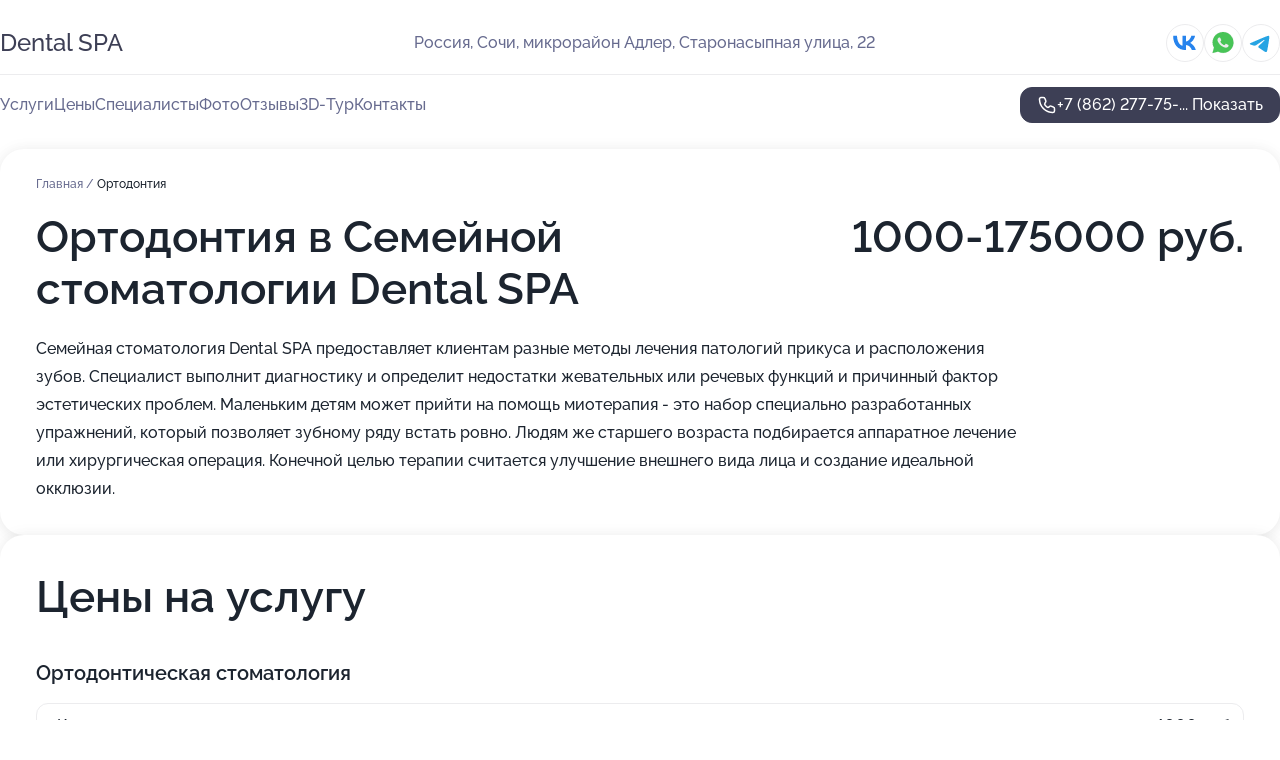

--- FILE ---
content_type: text/html; charset=utf-8
request_url: https://dental-spa-med.ru/service/ortodontiya/
body_size: 26592
content:
<!DOCTYPE html>
<html lang="ru">
<head>
	<meta http-equiv="Content-Type" content="text/html; charset=utf-8">
	<meta name="viewport" content="width=device-width,maximum-scale=1,initial-scale=1,user-scalable=0">
	<meta name="format-detection" content="telephone=no">
	<meta name="theme-color" content="#3D3F55">
	<meta name="description" content="Информация о&#160;Семейной стоматологии Dental SPA">
	<link rel="icon" type="image/png" href="/favicon.png">

	<title>Семейная стоматология Dental SPA на&#160;Старонасыпной улице</title>

	<link nonce="5RehjpFnEuHRW9JmQ2OjYi0L" href="//dental-spa-med.ru/build/lego2/lego2.css?v=ffAwWDmDuvY" rel="stylesheet" >

		<script type="application/ld+json">{"@context":"http:\/\/schema.org","@type":"https:\/\/schema.org\/MedicalBusiness","name":"\u0421\u0435\u043c\u0435\u0439\u043d\u0430\u044f \u0441\u0442\u043e\u043c\u0430\u0442\u043e\u043b\u043e\u0433\u0438\u044f Dental SPA","address":{"@type":"PostalAddress","streetAddress":"\u043c\u0438\u043a\u0440\u043e\u0440\u0430\u0439\u043e\u043d \u0410\u0434\u043b\u0435\u0440, \u0421\u0442\u0430\u0440\u043e\u043d\u0430\u0441\u044b\u043f\u043d\u0430\u044f \u0443\u043b\u0438\u0446\u0430, 22","addressLocality":"\u0421\u043e\u0447\u0438"},"url":"https:\/\/dental-spa-med.ru\/","contactPoint":{"@type":"ContactPoint","telephone":"+7\u00a0(862)\u00a0277-75-05","contactType":"customer service","areaServed":"RU","availableLanguage":"Russian"},"sameAs":["https:\/\/vk.com\/sochidentalspa"],"image":"https:\/\/p0.zoon.ru\/preview\/I4_30MvkaMGGDHDYcgi1FQ\/2400x1500x75\/3\/d\/f\/original_5566e1d740c0886a4c8b51f8_61b0632e0feb3.jpg","aggregateRating":{"@type":"AggregateRating","ratingValue":4.9,"worstRating":1,"bestRating":5,"reviewCount":488}}</script>
		<script nonce="5RehjpFnEuHRW9JmQ2OjYi0L">
		window.js_base = '/js.php';
	</script>

	</head>
<body >
	 <header id="header" class="header" data-organization-id="5566e1d740c0886a4c8b51f7">
	<div class="wrapper">
		<div class="header-container" data-uitest="lego-header-block">
			<div class="header-menu-activator" data-target="header-menu-activator">
				<span class="header-menu-activator__icon"></span>
			</div>

			<div class="header-title">
				<a href="/">					Dental SPA
				</a>			</div>
			<div class="header-address text-3 text-secondary">Россия, Сочи, микрорайон Адлер, Старонасыпная улица, 22</div>

						<div class="header-socials flex gap-8 icon icon--36" data-target="header-socials">
									<!--noindex-->
					<a href="https://vk.com/sochidentalspa" data-category="vk_group" rel="nofollow" target="_blank">
						<svg class="svg-icons-vk_group" ><use xlink:href="/build/lego2/icons.svg?v=QSCehHzGySs#vk_group"></use></svg>
					</a>
					<!--/noindex-->
									<!--noindex-->
					<a href="https://wa.me/78622777505" data-category="whatsapp" rel="nofollow" target="_blank">
						<svg class="svg-icons-whatsapp" ><use xlink:href="/build/lego2/icons.svg?v=QSCehHzGySs#whatsapp"></use></svg>
					</a>
					<!--/noindex-->
									<!--noindex-->
					<a href="https://t.me/sochidentalspa" data-category="telegram" rel="nofollow" target="_blank">
						<svg class="svg-icons-telegram" ><use xlink:href="/build/lego2/icons.svg?v=QSCehHzGySs#telegram"></use></svg>
					</a>
					<!--/noindex-->
							</div>
					</div>

		<nav class="nav" data-target="header-nav" data-uitest="lego-navigation-block">
			<ul>
									<li data-target="header-services">
						<svg class="svg-icons-services" ><use xlink:href="/build/lego2/icons.svg?v=QSCehHzGySs#services"></use></svg>
						<a data-target="header-nav-link" href="https://dental-spa-med.ru/services/" data-za="{&quot;ev_label&quot;:&quot;all_service&quot;}">Услуги</a>
					</li>
									<li data-target="header-prices">
						<svg class="svg-icons-prices" ><use xlink:href="/build/lego2/icons.svg?v=QSCehHzGySs#prices"></use></svg>
						<a data-target="header-nav-link" href="https://dental-spa-med.ru/price/" data-za="{&quot;ev_label&quot;:&quot;price&quot;}">Цены</a>
					</li>
									<li data-target="header-specialists">
						<svg class="svg-icons-specialists" ><use xlink:href="/build/lego2/icons.svg?v=QSCehHzGySs#specialists"></use></svg>
						<a data-target="header-nav-link" href="https://dental-spa-med.ru/#specialists" data-za="{&quot;ev_label&quot;:&quot;org_prof&quot;}">Специалисты</a>
					</li>
									<li data-target="header-photo">
						<svg class="svg-icons-photo" ><use xlink:href="/build/lego2/icons.svg?v=QSCehHzGySs#photo"></use></svg>
						<a data-target="header-nav-link" href="https://dental-spa-med.ru/#photos" data-za="{&quot;ev_label&quot;:&quot;photos&quot;}">Фото</a>
					</li>
									<li data-target="header-reviews">
						<svg class="svg-icons-reviews" ><use xlink:href="/build/lego2/icons.svg?v=QSCehHzGySs#reviews"></use></svg>
						<a data-target="header-nav-link" href="https://dental-spa-med.ru/#reviews" data-za="{&quot;ev_label&quot;:&quot;reviews&quot;}">Отзывы</a>
					</li>
									<li data-target="header-tour3d">
						<svg class="svg-icons-tour3d" ><use xlink:href="/build/lego2/icons.svg?v=QSCehHzGySs#tour3d"></use></svg>
						<a data-target="header-nav-link" href="https://dental-spa-med.ru/#tour3d" data-za="{&quot;ev_label&quot;:&quot;tour3d&quot;}">3D-Тур</a>
					</li>
									<li data-target="header-contacts">
						<svg class="svg-icons-contacts" ><use xlink:href="/build/lego2/icons.svg?v=QSCehHzGySs#contacts"></use></svg>
						<a data-target="header-nav-link" href="https://dental-spa-med.ru/#contacts" data-za="{&quot;ev_label&quot;:&quot;contacts&quot;}">Контакты</a>
					</li>
							</ul>

			<div class="header-controls">
				<div class="header-controls__wrapper">
					<a
	href="tel:+78622777505"
	class="phone-button button button--primary button--36 icon--20"
	data-phone="+7 (862) 277-75-05"
	data-za="{&quot;ev_sourceType&quot;:&quot;&quot;,&quot;ev_sourceId&quot;:&quot;5566e1d740c0886a4c8b51f7.d0c2&quot;,&quot;object_type&quot;:&quot;organization&quot;,&quot;object_id&quot;:&quot;5566e1d740c0886a4c8b51f7.d0c2&quot;,&quot;ev_label&quot;:&quot;standard&quot;,&quot;ev_category&quot;:&quot;phone_o&quot;}">
	<svg class="svg-icons-phone" ><use xlink:href="/build/lego2/icons.svg?v=QSCehHzGySs#phone"></use></svg>
			<div data-target="show-phone-number">
			+7 (862) 277-75-...
			<span data-target="phone-button-show">Показать</span>
		</div>
	</a>


									</div>

							</div>

			<div class="header-nav-address">
									<div class="header-block flex gap-12 icon icon--36" data-target="header-socials">
													<!--noindex-->
							<a href="https://vk.com/sochidentalspa" data-category="vk_group" rel="nofollow" target="_blank">
								<svg class="svg-icons-vk_group" ><use xlink:href="/build/lego2/icons.svg?v=QSCehHzGySs#vk_group"></use></svg>
							</a>
							<!--/noindex-->
													<!--noindex-->
							<a href="https://wa.me/78622777505" data-category="whatsapp" rel="nofollow" target="_blank">
								<svg class="svg-icons-whatsapp" ><use xlink:href="/build/lego2/icons.svg?v=QSCehHzGySs#whatsapp"></use></svg>
							</a>
							<!--/noindex-->
													<!--noindex-->
							<a href="https://t.me/sochidentalspa" data-category="telegram" rel="nofollow" target="_blank">
								<svg class="svg-icons-telegram" ><use xlink:href="/build/lego2/icons.svg?v=QSCehHzGySs#telegram"></use></svg>
							</a>
							<!--/noindex-->
											</div>
				
				<div class="header-block text-3 text-center text-secondary">Россия, Сочи, микрорайон Адлер, Старонасыпная улица, 22</div>
			</div>
		</nav>
	</div>
</header>
<div class="header-placeholder"></div>

<div class="contacts-panel" id="contacts-panel">
	

	<div class="contacts-panel-wrapper">
					<div class="contacts-panel-icon contacts-panel-expander" data-target="contacts-panel-expand">
				<div class="contacts-panel-icon__collapsed"><svg class="svg-icons-phone_filled" ><use xlink:href="/build/lego2/icons.svg?v=QSCehHzGySs#phone_filled"></use></svg></div>
				<div class="contacts-panel-icon__expanded"><svg class="svg-icons-close" ><use xlink:href="/build/lego2/icons.svg?v=QSCehHzGySs#close"></use></svg></div>
			</div>

			<div class="contacts-panel-group">
								<a href="tel:+78622777505" class="contacts-panel-icon" data-phone="+7 (862) 277-75-05" data-za="{&quot;ev_sourceType&quot;:&quot;nav_panel&quot;,&quot;ev_sourceId&quot;:&quot;5566e1d740c0886a4c8b51f7.d0c2&quot;,&quot;object_type&quot;:&quot;organization&quot;,&quot;object_id&quot;:&quot;5566e1d740c0886a4c8b51f7.d0c2&quot;,&quot;ev_label&quot;:&quot;standard&quot;,&quot;ev_category&quot;:&quot;phone_o&quot;}">
					<svg class="svg-icons-phone_filled" ><use xlink:href="/build/lego2/icons.svg?v=QSCehHzGySs#phone_filled"></use></svg>
				</a>
													<a href="https://wa.me/78622777505" class="contacts-panel-icon"><svg class="svg-icons-whatsapp_filled" ><use xlink:href="/build/lego2/icons.svg?v=QSCehHzGySs#whatsapp_filled"></use></svg></a>
									<a href="https://t.me/sochidentalspa" class="contacts-panel-icon"><svg class="svg-icons-telegram_filled" ><use xlink:href="/build/lego2/icons.svg?v=QSCehHzGySs#telegram_filled"></use></svg></a>
							</div>
			</div>
</div>

<script nonce="5RehjpFnEuHRW9JmQ2OjYi0L" type="module">
	import { initContactsPanel } from '//dental-spa-med.ru/build/lego2/lego2.js?v=At8PkRp6+qc';

	initContactsPanel(document.getElementById('contacts-panel'));
</script>


<script nonce="5RehjpFnEuHRW9JmQ2OjYi0L" type="module">
	import { initHeader } from '//dental-spa-med.ru/build/lego2/lego2.js?v=At8PkRp6+qc';

	initHeader(document.getElementById('header'));
</script>
 	<main class="main-container">
		<div class="wrapper section-wrapper">
			<div class="service-description__wrapper">
	<section class="service-description section-block">
		<div class="page-breadcrumbs">
			<div class="breadcrumbs">
			<span>
							<a href="https://dental-spa-med.ru/">
					Главная
				</a>
						/		</span>
			<span class="active">
							Ортодонтия
								</span>
	</div>

		</div>
					<script nonce="5RehjpFnEuHRW9JmQ2OjYi0L" type="application/ld+json">{"@context":"http:\/\/schema.org","@type":"BreadcrumbList","itemListElement":[{"@type":"ListItem","position":1,"item":{"name":"\u0413\u043b\u0430\u0432\u043d\u0430\u044f","@id":"https:\/\/dental-spa-med.ru\/"}}]}</script>
		
		<div class="service-description-title">
			<h1 class="page-title">Ортодонтия в Семейной стоматологии Dental SPA</h1>
			<div class="service-description-title__price">
									<span class="service-description__price-label text-secondary">Цена:</span>
											1000-175000
										руб.
							</div>
		</div>

		<div class="service-description__text collapse collapse--text-3">
			<div class="collapse__overflow">
				<div class="collapse__text">Семейная стоматология Dental SPA предоставляет клиентам разные методы лечения патологий прикуса и расположения зубов. Специалист выполнит диагностику и определит недостатки жевательных или речевых функций и причинный фактор эстетических проблем. Маленьким детям может прийти на помощь миотерапия - это набор специально разработанных упражнений, который позволяет зубному ряду встать ровно. Людям же старшего возраста подбирается аппаратное лечение или хирургическая операция. Конечной целью терапии считается улучшение внешнего вида лица и создание идеальной окклюзии.</div>
			</div>
		</div>
	</section>

		<section class="service-prices section-block">
		<h2 class="text-h2">Цены на услугу</h2>

		<ul class="service-prices-list">
							<li>
					<div class="service-prices-list__title">
						Ортодонтическая стоматология
					</div>
					<div>
						<ul class="service-list-dish__items">
															<li class="service-list-dish service-list-dish--price">
									Консультация стоматолога-ортодонта
									<div class="service-list-dish__price">
																					1000 руб.
																			</div>
								</li>
															<li class="service-list-dish service-list-dish--price">
									Ортодонтическое лечение с помощью металлической брекет-системы
									<div class="service-list-dish__price">
																					от 175 000 руб.
																			</div>
								</li>
													</ul>
					</div>
				</li>
							<li>
					<div class="service-prices-list__title">
						Терапевтическая стоматология
					</div>
					<div>
						<ul class="service-list-dish__items">
															<li class="service-list-dish service-list-dish--price">
									Лечение периодонтита одноканального зуба без восстановления коронковой части зуба
									<div class="service-list-dish__price">
																					от 15 950 руб.
																			</div>
								</li>
													</ul>
					</div>
				</li>
					</ul>
	</section>
	</div>
	<section class="section-placeholder__container">
		<h2 class="section-placeholder__title text-h2">Акции и скидки</h2>
		<div class="section-placeholder _offers">
			<div class="section-placeholder__text text-4">
				Ознакомиться с&nbsp;текущими акциями и&nbsp;предложениями
				Семейной стоматологии Dental SPA
				вы&nbsp;можете, связавшись с&nbsp;нами по&nbsp;телефону или в&nbsp;мессенджерах
			</div>
			<div class="contacts-block text-2">
		<div class="contacts-block__phone">
		<div>Контактный номер</div>
		<a
	href="tel:+78622777505"
	class="phone-button button button--secondary button--36 icon--20"
	data-phone="+7 (862) 277-75-05"
	data-za="{&quot;ev_sourceType&quot;:&quot;&quot;,&quot;ev_sourceId&quot;:&quot;5566e1d740c0886a4c8b51f7.d0c2&quot;,&quot;object_type&quot;:&quot;organization&quot;,&quot;object_id&quot;:&quot;5566e1d740c0886a4c8b51f7.d0c2&quot;,&quot;ev_label&quot;:&quot;standard&quot;,&quot;ev_category&quot;:&quot;phone_o&quot;}">
	<svg class="svg-icons-phone" ><use xlink:href="/build/lego2/icons.svg?v=QSCehHzGySs#phone"></use></svg>
			<div data-target="show-phone-number">
			+7 (862) 277-75-...
			<span data-target="phone-button-show">Показать</span>
		</div>
	</a>

	</div>
			<div class="contacts-block__socials">
		<div>Мессенджеры</div>
		<div class="flex gap-8 icon icon--36">
							<!--noindex-->
				<a href="https://wa.me/78622777505" rel="nofollow" target="_blank">
					<svg class="svg-icons-whatsapp" ><use xlink:href="/build/lego2/icons.svg?v=QSCehHzGySs#whatsapp"></use></svg>
				</a>
				<!--/noindex-->
							<!--noindex-->
				<a href="https://t.me/sochidentalspa" rel="nofollow" target="_blank">
					<svg class="svg-icons-telegram" ><use xlink:href="/build/lego2/icons.svg?v=QSCehHzGySs#telegram"></use></svg>
				</a>
				<!--/noindex-->
					</div>
	</div>
	</div>

		</div>
	</section>
<section class="photo-section" id="photos" data-uitest="lego-gallery-block">
	<div class="section-block__title flex flex--sb">
		<h2 class="text-h2">Фотогалерея</h2>

					<div class="slider__navigation" data-target="slider-navigation">
				<button class="slider__control prev" data-target="slider-prev">
					<svg class="svg-icons-arrow" ><use xlink:href="/build/lego2/icons.svg?v=QSCehHzGySs#arrow"></use></svg>
				</button>
				<button class="slider__control next" data-target="slider-next">
					<svg class="svg-icons-arrow" ><use xlink:href="/build/lego2/icons.svg?v=QSCehHzGySs#arrow"></use></svg>
				</button>
			</div>
			</div>

	<div class="section-block__slider" data-target="slider-container" data-total="28" data-owner-type="organization" data-owner-id="5566e1d740c0886a4c8b51f7">
		<div class="photo-section__slider swiper-wrapper">
						<div class="photo-section__slide swiper-slide" data-id="61b0632e0bc254426e51c36c" data-target="photo-slide-item" data-index="0">
				<img src="https://p0.zoon.ru/preview/5hlsqQEj9iz8wMzScg8BHg/1280x701x85/3/d/f/original_5566e1d740c0886a4c8b51f8_61b0632e0feb3.jpg" loading="lazy" alt="">
			</div>
						<div class="photo-section__slide swiper-slide" data-id="61b063289d10012c731c6b1e" data-target="photo-slide-item" data-index="1">
				<img src="https://p0.zoon.ru/preview/aDaewH0PZWDwZBEiU-A6UQ/1200x800x85/1/3/f/original_5566e1d740c0886a4c8b51f8_61b06328524e3.jpg" loading="lazy" alt="">
			</div>
						<div class="photo-section__slide swiper-slide" data-id="61b0632b1bfc2415834949f2" data-target="photo-slide-item" data-index="2">
				<img src="https://p2.zoon.ru/preview/DUFKW2pHVgAIdboF2EZzqQ/1200x800x85/1/7/f/original_5566e1d740c0886a4c8b51f8_61b0632b9535e.jpg" loading="lazy" alt="">
			</div>
						<div class="photo-section__slide swiper-slide" data-id="61b0632cd67496493c2b0376" data-target="photo-slide-item" data-index="3">
				<img src="https://p2.zoon.ru/preview/5T_8zodPGO6qr8tOmlhyOQ/1200x800x85/1/0/b/original_5566e1d740c0886a4c8b51f8_61b0632c90e95.jpg" loading="lazy" alt="">
			</div>
						<div class="photo-section__slide swiper-slide" data-id="61b063343b37fb39177a933c" data-target="photo-slide-item" data-index="4">
				<img src="https://p1.zoon.ru/preview/ScNxdbTvjCSgwWfvv6ynTA/1200x800x85/1/5/0/original_5566e1d740c0886a4c8b51f8_61b06333cf487.jpg" loading="lazy" alt="">
			</div>
						<div class="photo-section__slide swiper-slide" data-id="61b0633070a542795a4bea58" data-target="photo-slide-item" data-index="5">
				<img src="https://p2.zoon.ru/preview/fXHQtpr7Sog1enmG2wz4EQ/1200x800x85/1/5/d/original_5566e1d740c0886a4c8b51f8_61b063302643c.jpg" loading="lazy" alt="">
			</div>
						<div class="photo-section__slide swiper-slide" data-id="61b0633570a542795a4bea5a" data-target="photo-slide-item" data-index="6">
				<img src="https://p0.zoon.ru/preview/0gvcVSdXBshYIpSb-NC_xg/1200x800x85/1/e/7/original_5566e1d740c0886a4c8b51f8_61b063350cd20.jpg" loading="lazy" alt="">
			</div>
						<div class="photo-section__slide swiper-slide" data-id="61b063376943da0cfe65422c" data-target="photo-slide-item" data-index="7">
				<img src="https://p2.zoon.ru/preview/_2ULolukAacHrhEwJ8LJrA/1200x800x85/1/0/b/original_5566e1d740c0886a4c8b51f8_61b063372d6bf.jpg" loading="lazy" alt="">
			</div>
						<div class="photo-section__slide swiper-slide" data-id="61b063394ea3da526527ef95" data-target="photo-slide-item" data-index="8">
				<img src="https://p0.zoon.ru/preview/8Gr-FriYM26ZbLeoBz0wzA/1200x800x85/1/0/d/original_5566e1d740c0886a4c8b51f8_61b06338e131c.jpg" loading="lazy" alt="">
			</div>
						<div class="photo-section__slide swiper-slide" data-id="61b063229d27911f2305c14c" data-target="photo-slide-item" data-index="9">
				<img src="https://p1.zoon.ru/preview/UGuaVz29y6n-QLsrm64u2g/1200x800x85/1/9/0/original_5566e1d740c0886a4c8b51f8_61b063223aa47.jpg" loading="lazy" alt="">
			</div>
						<div class="photo-section__slide swiper-slide" data-id="61b06322b2e13d33655b7f3b" data-target="photo-slide-item" data-index="10">
				<img src="https://p0.zoon.ru/preview/RCl0rjveKkYvi5UhDgT24g/1200x800x85/1/d/d/original_5566e1d740c0886a4c8b51f8_61b0632284603.jpg" loading="lazy" alt="">
			</div>
						<div class="photo-section__slide swiper-slide" data-id="61b0633fba8b4f7f3832754c" data-target="photo-slide-item" data-index="11">
				<img src="https://p2.zoon.ru/preview/FiBfvwlR7q5_CdR_C-VDFQ/1200x800x85/1/5/3/original_5566e1d740c0886a4c8b51f8_61b0633f61b47.jpg" loading="lazy" alt="">
			</div>
						<div class="photo-section__slide swiper-slide" data-id="61b06332f05d2a5c556d79d5" data-target="photo-slide-item" data-index="12">
				<img src="https://p0.zoon.ru/preview/iDpR1ioXBuhanBaqauxarA/1200x800x85/1/6/3/original_5566e1d740c0886a4c8b51f8_61b06331e2762.jpg" loading="lazy" alt="">
			</div>
						<div class="photo-section__slide swiper-slide" data-id="61b0634eb2e13d33655b7f4a" data-target="photo-slide-item" data-index="13">
				<img src="https://p0.zoon.ru/preview/G2tVdnLMXjC6-V-hFPXWuA/1200x800x85/1/5/8/original_5566e1d740c0886a4c8b51f8_61b0634e7c13a.jpg" loading="lazy" alt="">
			</div>
						<div class="photo-section__slide swiper-slide" data-id="61b0634b1bfc2415834949fa" data-target="photo-slide-item" data-index="14">
				<img src="https://p1.zoon.ru/preview/BO5QJo7WKYm8x-rgRxK6OA/1200x800x85/1/6/6/original_5566e1d740c0886a4c8b51f8_61b0634b159eb.jpg" loading="lazy" alt="">
			</div>
						<div class="photo-section__slide swiper-slide" data-id="61b06345ac00470d60347149" data-target="photo-slide-item" data-index="15">
				<img src="https://p0.zoon.ru/preview/zmpiEiCXB3jIZGuxg1DNAA/1200x800x85/1/e/5/original_5566e1d740c0886a4c8b51f8_61b06344d2dfd.jpg" loading="lazy" alt="">
			</div>
						<div class="photo-section__slide swiper-slide" data-id="61b0634404fc6254665660f5" data-target="photo-slide-item" data-index="16">
				<img src="https://p1.zoon.ru/preview/94eTtSflabwllSNfvhSH4Q/1200x800x85/1/c/a/original_5566e1d740c0886a4c8b51f8_61b063442d3a2.jpg" loading="lazy" alt="">
			</div>
						<div class="photo-section__slide swiper-slide" data-id="61b063410bc254426e51c370" data-target="photo-slide-item" data-index="17">
				<img src="https://p2.zoon.ru/preview/oEEUj1Fqvfzj5CuLJLdEvA/1200x800x85/1/e/7/original_5566e1d740c0886a4c8b51f8_61b0634169fd9.jpg" loading="lazy" alt="">
			</div>
						<div class="photo-section__slide swiper-slide" data-id="61b0633fc9a0da40f63a2ef2" data-target="photo-slide-item" data-index="18">
				<img src="https://p0.zoon.ru/preview/idIfCIUhitnsNFh0TlahwA/1200x800x85/1/a/c/original_5566e1d740c0886a4c8b51f8_61b0633ed227d.jpg" loading="lazy" alt="">
			</div>
						<div class="photo-section__slide swiper-slide" data-id="61b0633c9d27911f2305c157" data-target="photo-slide-item" data-index="19">
				<img src="https://p2.zoon.ru/preview/6IgaO9w_SBXtolU8v4imwA/1200x800x85/1/1/6/original_5566e1d740c0886a4c8b51f8_61b0633c221b8.jpg" loading="lazy" alt="">
			</div>
						<div class="photo-section__slide swiper-slide" data-id="61b0633a24258b780d5a0267" data-target="photo-slide-item" data-index="20">
				<img src="https://p2.zoon.ru/preview/Sqoh4XUFe5JRk-I0nCAiuA/1200x800x85/1/2/0/original_5566e1d740c0886a4c8b51f8_61b0633a10dad.jpg" loading="lazy" alt="">
			</div>
						<div class="photo-section__slide swiper-slide" data-id="61b0632246a6992b29521ff9" data-target="photo-slide-item" data-index="21">
				<img src="https://p2.zoon.ru/preview/zp9GA_MG-zFg36iGy9YcgA/1200x800x85/1/3/0/original_5566e1d740c0886a4c8b51f8_61b06321c41f3.jpg" loading="lazy" alt="">
			</div>
						<div class="photo-section__slide swiper-slide" data-id="61b063282634df58fb1c34f3" data-target="photo-slide-item" data-index="22">
				<img src="https://p1.zoon.ru/preview/POfTRk2keD5jPFEXHm_G_w/1200x800x85/1/3/9/original_5566e1d740c0886a4c8b51f8_61b06327e4991.jpg" loading="lazy" alt="">
			</div>
						<div class="photo-section__slide swiper-slide" data-id="61b06326666a9579270c5c46" data-target="photo-slide-item" data-index="23">
				<img src="https://p0.zoon.ru/preview/KTqapydfl8bk4FQkLuZDVg/1200x800x85/1/5/0/original_5566e1d740c0886a4c8b51f8_61b0632637776.jpg" loading="lazy" alt="">
			</div>
						<div class="photo-section__slide swiper-slide" data-id="61b063549d27911f2305c162" data-target="photo-slide-item" data-index="24">
				<img src="https://p1.zoon.ru/preview/vJABzUdZNW-BrtmwJsIQaw/1200x800x85/1/6/6/original_5566e1d740c0886a4c8b51f8_61b0635499122.jpg" loading="lazy" alt="">
			</div>
						<div class="photo-section__slide swiper-slide" data-id="61b063471bfc2415834949f8" data-target="photo-slide-item" data-index="25">
				<img src="https://p1.zoon.ru/preview/mbUIAvQcqoC5E1ZbALjy8g/1200x800x85/1/2/6/original_5566e1d740c0886a4c8b51f8_61b063479090f.jpg" loading="lazy" alt="">
			</div>
						<div class="photo-section__slide swiper-slide" data-id="61b063533b37fb39177a9341" data-target="photo-slide-item" data-index="26">
				<img src="https://p1.zoon.ru/preview/NcwEspkFBpERi10C7cBVxw/1200x800x85/1/9/3/original_5566e1d740c0886a4c8b51f8_61b06353223b4.jpg" loading="lazy" alt="">
			</div>
						<div class="photo-section__slide swiper-slide" data-id="61b06352d67496493c2b037e" data-target="photo-slide-item" data-index="27">
				<img src="https://p1.zoon.ru/preview/6xqXR1Q39J38WIw-FZ4FRw/1200x800x85/1/2/5/original_5566e1d740c0886a4c8b51f8_61b063521467b.jpg" loading="lazy" alt="">
			</div>
					</div>
	</div>

	<div class="slider__pagination" data-target="slider-pagination"></div>
</section>

<script nonce="5RehjpFnEuHRW9JmQ2OjYi0L" type="module">
	import { initPhotos } from '//dental-spa-med.ru/build/lego2/lego2.js?v=At8PkRp6+qc';

	const node = document.getElementById('photos');
	initPhotos(node);
</script>
<section class="reviews-section section-block" id="reviews" data-uitest="lego-reviews-block">
	<div class="section-block__title flex flex--sb">
		<h2 class="text-h2">
			Отзывы
		</h2>

				<div class="slider__navigation" data-target="slider-navigation">
			<button class="slider__control prev" data-target="slider-prev">
				<svg class="svg-icons-arrow" ><use xlink:href="/build/lego2/icons.svg?v=QSCehHzGySs#arrow"></use></svg>
			</button>
			<button class="slider__control next" data-target="slider-next">
				<svg class="svg-icons-arrow" ><use xlink:href="/build/lego2/icons.svg?v=QSCehHzGySs#arrow"></use></svg>
			</button>
		</div>
			</div>

	<div class="reviews-section__list" data-target="slider-container">
		<div class="reviews-section__slider swiper-wrapper" data-target="review-section-slides">
							<div
	class="reviews-section-item swiper-slide "
	data-id="692d477fb8b0680d1a0a6f67"
	data-owner-id="5566e1d740c0886a4c8b51f7"
	data-target="review">
	<div  class="flex flex--center-y gap-12">
		<div class="reviews-section-item__avatar">
										<svg class="svg-icons-user" ><use xlink:href="/build/lego2/icons.svg?v=QSCehHzGySs#user"></use></svg>
					</div>
		<div class="reviews-section-item__head">
			<div class="reviews-section-item__head-top flex flex--center-y gap-16">
				<div class="flex flex--center-y gap-8">
										<div class="stars stars--16" style="--rating: 5">
						<div class="stars__rating">
							<div class="stars stars--filled"></div>
						</div>
					</div>
					<div class="reviews-section-item__mark text-3">
						5,0
					</div>
				</div>
											</div>

			<div class="reviews-section-item__name text-3 fade">
				Алексей
			</div>
		</div>
	</div>
					<div class="reviews-section-item__descr collapse collapse--text-2 mt-8">
			<div class="collapse__overflow">
				<div class="collapse__text">
																<div>
							<span class="reviews-section-item__text-title">Преимущества:</span> Наконец-то я перестал бояться стоматологов! 
Доктор очень чуткий.
						</div>
																<div>
							<span class="reviews-section-item__text-title">Недостатки:</span> Нет
						</div>
																<div>
							<span class="reviews-section-item__text-title">Комментарий:</span>
							Атмосфера в клинике 👍
						</div>
									</div>
			</div>
		</div>
			<div class="reviews-section-item__date text-2 text-secondary mt-8">
		1 декабря 2025 Отзыв взят с сайта Zoon.ru
	</div>
</div>

							<div
	class="reviews-section-item swiper-slide "
	data-id="691966bb6556090484080258"
	data-owner-id="5566e1d740c0886a4c8b51f7"
	data-target="review">
	<div  class="flex flex--center-y gap-12">
		<div class="reviews-section-item__avatar">
										<svg class="svg-icons-user" ><use xlink:href="/build/lego2/icons.svg?v=QSCehHzGySs#user"></use></svg>
					</div>
		<div class="reviews-section-item__head">
			<div class="reviews-section-item__head-top flex flex--center-y gap-16">
				<div class="flex flex--center-y gap-8">
										<div class="stars stars--16" style="--rating: 5">
						<div class="stars__rating">
							<div class="stars stars--filled"></div>
						</div>
					</div>
					<div class="reviews-section-item__mark text-3">
						5,0
					</div>
				</div>
											</div>

			<div class="reviews-section-item__name text-3 fade">
				Дмитрий
			</div>
		</div>
	</div>
					<div class="reviews-section-item__descr collapse collapse--text-2 mt-8">
			<div class="collapse__overflow">
				<div class="collapse__text">
																<div>
							<span class="reviews-section-item__text-title">Преимущества:</span> Замечательный сервис! Внимательные администраторы, всегда напомнят о приеме. Врач работает четко и качественно.
						</div>
																<div>
							<span class="reviews-section-item__text-title">Недостатки:</span> -
						</div>
																<div>
							<span class="reviews-section-item__text-title">Комментарий:</span>
							-
						</div>
									</div>
			</div>
		</div>
			<div class="reviews-section-item__date text-2 text-secondary mt-8">
		16 ноября 2025 Отзыв взят с сайта Zoon.ru
	</div>
</div>

							<div
	class="reviews-section-item swiper-slide "
	data-id="691860c6879c60a04a0bd67c"
	data-owner-id="5566e1d740c0886a4c8b51f7"
	data-target="review">
	<div  class="flex flex--center-y gap-12">
		<div class="reviews-section-item__avatar">
										<svg class="svg-icons-user" ><use xlink:href="/build/lego2/icons.svg?v=QSCehHzGySs#user"></use></svg>
					</div>
		<div class="reviews-section-item__head">
			<div class="reviews-section-item__head-top flex flex--center-y gap-16">
				<div class="flex flex--center-y gap-8">
										<div class="stars stars--16" style="--rating: 5">
						<div class="stars__rating">
							<div class="stars stars--filled"></div>
						</div>
					</div>
					<div class="reviews-section-item__mark text-3">
						5,0
					</div>
				</div>
											</div>

			<div class="reviews-section-item__name text-3 fade">
				Инесса
			</div>
		</div>
	</div>
					<div class="reviews-section-item__descr collapse collapse--text-2 mt-8">
			<div class="collapse__overflow">
				<div class="collapse__text">
																<div>
							<span class="reviews-section-item__text-title">Преимущества:</span> Прекрасная стоматология! Быстро записали, приняли вовремя. Качеством лечения довольна.
						</div>
																<div>
							<span class="reviews-section-item__text-title">Недостатки:</span> -
						</div>
																<div>
							<span class="reviews-section-item__text-title">Комментарий:</span>
							Нет
						</div>
									</div>
			</div>
		</div>
			<div class="reviews-section-item__date text-2 text-secondary mt-8">
		15 ноября 2025 Отзыв взят с сайта Zoon.ru
	</div>
</div>

							<div
	class="reviews-section-item swiper-slide "
	data-id="6905c014bbb5bbd86f0cc1e6"
	data-owner-id="5566e1d740c0886a4c8b51f7"
	data-target="review">
	<div  class="flex flex--center-y gap-12">
		<div class="reviews-section-item__avatar">
										<svg class="svg-icons-user" ><use xlink:href="/build/lego2/icons.svg?v=QSCehHzGySs#user"></use></svg>
					</div>
		<div class="reviews-section-item__head">
			<div class="reviews-section-item__head-top flex flex--center-y gap-16">
				<div class="flex flex--center-y gap-8">
										<div class="stars stars--16" style="--rating: 5">
						<div class="stars__rating">
							<div class="stars stars--filled"></div>
						</div>
					</div>
					<div class="reviews-section-item__mark text-3">
						5,0
					</div>
				</div>
											</div>

			<div class="reviews-section-item__name text-3 fade">
				Светлана
			</div>
		</div>
	</div>
					<div class="reviews-section-item__descr collapse collapse--text-2 mt-8">
			<div class="collapse__overflow">
				<div class="collapse__text">
																<div>
							<span class="reviews-section-item__text-title">Преимущества:</span> Приветливый персонал, чисто и главное - лечение прошло безболезненно и комфортно. Рекомендую!
						</div>
																<div>
							<span class="reviews-section-item__text-title">Недостатки:</span> Не обнаружила
						</div>
																<div>
							<span class="reviews-section-item__text-title">Комментарий:</span>
							Всегда боялась стоматологов, но тут мои страхи развеялись.
						</div>
									</div>
			</div>
		</div>
			<div class="reviews-section-item__date text-2 text-secondary mt-8">
		1 ноября 2025 Отзыв взят с сайта Zoon.ru
	</div>
</div>

							<div
	class="reviews-section-item swiper-slide "
	data-id="68f08d121852169fa30befaa"
	data-owner-id="5566e1d740c0886a4c8b51f7"
	data-target="review">
	<div  class="flex flex--center-y gap-12">
		<div class="reviews-section-item__avatar">
										<svg class="svg-icons-user" ><use xlink:href="/build/lego2/icons.svg?v=QSCehHzGySs#user"></use></svg>
					</div>
		<div class="reviews-section-item__head">
			<div class="reviews-section-item__head-top flex flex--center-y gap-16">
				<div class="flex flex--center-y gap-8">
										<div class="stars stars--16" style="--rating: 5">
						<div class="stars__rating">
							<div class="stars stars--filled"></div>
						</div>
					</div>
					<div class="reviews-section-item__mark text-3">
						5,0
					</div>
				</div>
											</div>

			<div class="reviews-section-item__name text-3 fade">
				Галина 
			</div>
		</div>
	</div>
					<div class="reviews-section-item__descr collapse collapse--text-2 mt-8">
			<div class="collapse__overflow">
				<div class="collapse__text">
																<div>
							<span class="reviews-section-item__text-title">Преимущества:</span> Обратилась в эту стоматологию по рекомендации и не пожалела! Доктор очень внимательно выслушал мои жалобы, провел тщательный осмотр и предложил оптимальный план лечения. Лечение прошло безболезненно, результатом очень довольна!
						</div>
																<div>
							<span class="reviews-section-item__text-title">Недостатки:</span> Не обнаружила
						</div>
																<div>
							<span class="reviews-section-item__text-title">Комментарий:</span>
							Без комментариев
						</div>
									</div>
			</div>
		</div>
			<div class="reviews-section-item__date text-2 text-secondary mt-8">
		16 октября 2025 Отзыв взят с сайта Zoon.ru
	</div>
</div>

							<div
	class="reviews-section-item swiper-slide "
	data-id="68f02d5ad48884f1b10431f0"
	data-owner-id="593a6bd703644548d54fc4a5"
	data-target="review">
	<div  class="flex flex--center-y gap-12">
		<div class="reviews-section-item__avatar">
										<svg class="svg-icons-user" ><use xlink:href="/build/lego2/icons.svg?v=QSCehHzGySs#user"></use></svg>
					</div>
		<div class="reviews-section-item__head">
			<div class="reviews-section-item__head-top flex flex--center-y gap-16">
				<div class="flex flex--center-y gap-8">
										<div class="stars stars--16" style="--rating: 5">
						<div class="stars__rating">
							<div class="stars stars--filled"></div>
						</div>
					</div>
					<div class="reviews-section-item__mark text-3">
						5,0
					</div>
				</div>
											</div>

			<div class="reviews-section-item__name text-3 fade">
				Agop Avedyan
			</div>
		</div>
	</div>
					<div class="reviews-section-item__descr collapse collapse--text-2 mt-8">
			<div class="collapse__overflow">
				<div class="collapse__text">
																<div>
							<span class="reviews-section-item__text-title">Преимущества:</span> Очень вежливый персонал , быстро решили проблему,огромное спасибо доктору Мартиросян Цовинар Славиковне , доктор очень внимательный и профессионал своего дела, вернусь сюда ещё не раз!
						</div>
																			</div>
			</div>
		</div>
			<div class="reviews-section-item__date text-2 text-secondary mt-8">
		16 октября 2025 Отзыв взят с сайта Zoon.ru
	</div>
</div>

							<div
	class="reviews-section-item swiper-slide "
	data-id="68f02850af9111c0c201b4b8"
	data-owner-id="5566e1d740c0886a4c8b51f7"
	data-target="review">
	<div  class="flex flex--center-y gap-12">
		<div class="reviews-section-item__avatar">
										<svg class="svg-icons-user" ><use xlink:href="/build/lego2/icons.svg?v=QSCehHzGySs#user"></use></svg>
					</div>
		<div class="reviews-section-item__head">
			<div class="reviews-section-item__head-top flex flex--center-y gap-16">
				<div class="flex flex--center-y gap-8">
										<div class="stars stars--16" style="--rating: 5">
						<div class="stars__rating">
							<div class="stars stars--filled"></div>
						</div>
					</div>
					<div class="reviews-section-item__mark text-3">
						5,0
					</div>
				</div>
											</div>

			<div class="reviews-section-item__name text-3 fade">
				Светлана .
			</div>
		</div>
	</div>
					<div class="reviews-section-item__descr collapse collapse--text-2 mt-8">
			<div class="collapse__overflow">
				<div class="collapse__text">
																<div>
							<span class="reviews-section-item__text-title">Преимущества:</span> Обратилась по острой боли к Шалагиновой А.В. специалист все подробно рассказал , очень аккуратна в работе, персонал вежливый.
						</div>
																<div>
							<span class="reviews-section-item__text-title">Недостатки:</span> -
						</div>
														</div>
			</div>
		</div>
			<div class="reviews-section-item__date text-2 text-secondary mt-8">
		16 октября 2025 Отзыв взят с сайта Zoon.ru
	</div>
</div>

							<div
	class="reviews-section-item swiper-slide "
	data-id="68b52dc90505bacb6a0b9de3"
	data-owner-id="5566e1d740c0886a4c8b51f7"
	data-target="review">
	<div  class="flex flex--center-y gap-12">
		<div class="reviews-section-item__avatar">
										<svg class="svg-icons-user" ><use xlink:href="/build/lego2/icons.svg?v=QSCehHzGySs#user"></use></svg>
					</div>
		<div class="reviews-section-item__head">
			<div class="reviews-section-item__head-top flex flex--center-y gap-16">
				<div class="flex flex--center-y gap-8">
										<div class="stars stars--16" style="--rating: 5">
						<div class="stars__rating">
							<div class="stars stars--filled"></div>
						</div>
					</div>
					<div class="reviews-section-item__mark text-3">
						5,0
					</div>
				</div>
											</div>

			<div class="reviews-section-item__name text-3 fade">
				Роман
			</div>
		</div>
	</div>
					<div class="reviews-section-item__descr collapse collapse--text-2 mt-8">
			<div class="collapse__overflow">
				<div class="collapse__text">
																<div>
							<span class="reviews-section-item__text-title">Преимущества:</span> Благодарю доктора за оперативное и качественное решение моей проблемы. Компетентный специалист, вежливый персонал и приятная атмосфера в клинике.
						</div>
																<div>
							<span class="reviews-section-item__text-title">Недостатки:</span> -
						</div>
																<div>
							<span class="reviews-section-item__text-title">Комментарий:</span>
							-
						</div>
									</div>
			</div>
		</div>
			<div class="reviews-section-item__date text-2 text-secondary mt-8">
		1 сентября 2025 Отзыв взят с сайта Zoon.ru
	</div>
</div>

							<div
	class="reviews-section-item swiper-slide "
	data-id="68a01a4066cdbdd6550b3cbf"
	data-owner-id="5566e1d740c0886a4c8b51f7"
	data-target="review">
	<div  class="flex flex--center-y gap-12">
		<div class="reviews-section-item__avatar">
										<svg class="svg-icons-user" ><use xlink:href="/build/lego2/icons.svg?v=QSCehHzGySs#user"></use></svg>
					</div>
		<div class="reviews-section-item__head">
			<div class="reviews-section-item__head-top flex flex--center-y gap-16">
				<div class="flex flex--center-y gap-8">
										<div class="stars stars--16" style="--rating: 5">
						<div class="stars__rating">
							<div class="stars stars--filled"></div>
						</div>
					</div>
					<div class="reviews-section-item__mark text-3">
						5,0
					</div>
				</div>
											</div>

			<div class="reviews-section-item__name text-3 fade">
				Сабина
			</div>
		</div>
	</div>
					<div class="reviews-section-item__descr collapse collapse--text-2 mt-8">
			<div class="collapse__overflow">
				<div class="collapse__text">
																<div>
							<span class="reviews-section-item__text-title">Преимущества:</span> Отличный специалист, средний прайс, удобное местонахождение
						</div>
																<div>
							<span class="reviews-section-item__text-title">Недостатки:</span> Не обнаружено
						</div>
																<div>
							<span class="reviews-section-item__text-title">Комментарий:</span>
							Понравилась манера обслуживания доктора, без навязывания услуг. Результатом довольна, аккуратная незаметная пломба, которую даже не отличить от других зубов.
						</div>
									</div>
			</div>
		</div>
			<div class="reviews-section-item__date text-2 text-secondary mt-8">
		16 августа 2025 Отзыв взят с сайта Zoon.ru
	</div>
</div>

							<div
	class="reviews-section-item swiper-slide "
	data-id="689f8230ef0cbc40f409be9d"
	data-owner-id="5566e1d740c0886a4c8b51f7"
	data-target="review">
	<div  class="flex flex--center-y gap-12">
		<div class="reviews-section-item__avatar">
										<svg class="svg-icons-user" ><use xlink:href="/build/lego2/icons.svg?v=QSCehHzGySs#user"></use></svg>
					</div>
		<div class="reviews-section-item__head">
			<div class="reviews-section-item__head-top flex flex--center-y gap-16">
				<div class="flex flex--center-y gap-8">
										<div class="stars stars--16" style="--rating: 5">
						<div class="stars__rating">
							<div class="stars stars--filled"></div>
						</div>
					</div>
					<div class="reviews-section-item__mark text-3">
						5,0
					</div>
				</div>
											</div>

			<div class="reviews-section-item__name text-3 fade">
				Алиса
			</div>
		</div>
	</div>
					<div class="reviews-section-item__descr collapse collapse--text-2 mt-8">
			<div class="collapse__overflow">
				<div class="collapse__text">
																<div>
							<span class="reviews-section-item__text-title">Преимущества:</span> Обратилась в клинику с острой болью. Девочки оперативно записали на приём, а доктор назначил лечение. Все быстро и качественно. Рекомендую.
						</div>
																<div>
							<span class="reviews-section-item__text-title">Недостатки:</span> Нет
						</div>
														</div>
			</div>
		</div>
			<div class="reviews-section-item__date text-2 text-secondary mt-8">
		15 августа 2025 Отзыв взят с сайта Zoon.ru
	</div>
</div>

							<div
	class="reviews-section-item swiper-slide "
	data-id="688c7d93c937f9c5e1085ed5"
	data-owner-id="5566e1d740c0886a4c8b51f7"
	data-target="review">
	<div  class="flex flex--center-y gap-12">
		<div class="reviews-section-item__avatar">
										<svg class="svg-icons-user" ><use xlink:href="/build/lego2/icons.svg?v=QSCehHzGySs#user"></use></svg>
					</div>
		<div class="reviews-section-item__head">
			<div class="reviews-section-item__head-top flex flex--center-y gap-16">
				<div class="flex flex--center-y gap-8">
										<div class="stars stars--16" style="--rating: 5">
						<div class="stars__rating">
							<div class="stars stars--filled"></div>
						</div>
					</div>
					<div class="reviews-section-item__mark text-3">
						5,0
					</div>
				</div>
											</div>

			<div class="reviews-section-item__name text-3 fade">
				Игорь
			</div>
		</div>
	</div>
					<div class="reviews-section-item__descr collapse collapse--text-2 mt-8">
			<div class="collapse__overflow">
				<div class="collapse__text">
																<div>
							<span class="reviews-section-item__text-title">Преимущества:</span> Остался доволен визитом в клинику. Вежливые сотрудники, приятная атмосфера и грамотный специалист. Без навязывания услуг.
						</div>
																<div>
							<span class="reviews-section-item__text-title">Недостатки:</span> -
						</div>
																<div>
							<span class="reviews-section-item__text-title">Комментарий:</span>
							-
						</div>
									</div>
			</div>
		</div>
			<div class="reviews-section-item__date text-2 text-secondary mt-8">
		1 августа 2025 Отзыв взят с сайта Zoon.ru
	</div>
</div>

							<div
	class="reviews-section-item swiper-slide "
	data-id="6876beaff6155408ba08bb4c"
	data-owner-id="5566e1d740c0886a4c8b51f7"
	data-target="review">
	<div  class="flex flex--center-y gap-12">
		<div class="reviews-section-item__avatar">
										<svg class="svg-icons-user" ><use xlink:href="/build/lego2/icons.svg?v=QSCehHzGySs#user"></use></svg>
					</div>
		<div class="reviews-section-item__head">
			<div class="reviews-section-item__head-top flex flex--center-y gap-16">
				<div class="flex flex--center-y gap-8">
										<div class="stars stars--16" style="--rating: 5">
						<div class="stars__rating">
							<div class="stars stars--filled"></div>
						</div>
					</div>
					<div class="reviews-section-item__mark text-3">
						5,0
					</div>
				</div>
											</div>

			<div class="reviews-section-item__name text-3 fade">
				Василий
			</div>
		</div>
	</div>
					<div class="reviews-section-item__descr collapse collapse--text-2 mt-8">
			<div class="collapse__overflow">
				<div class="collapse__text">
																<div>
							<span class="reviews-section-item__text-title">Преимущества:</span> Долгое время откладывала визит к стоматологу, но благодаря доктору страх исчез. Очень внимательный и чуткий доктор, подробно расспросил о моих проблемах, провел тщательный осмотр и предложил оптимальный план лечения. Лечение кариеса прошло быстро и комфортно, а пломбы выглядят очень аккуратно. Спасибо за профессионализм и заботу о пациентах!
						</div>
																			</div>
			</div>
		</div>
			<div class="reviews-section-item__date text-2 text-secondary mt-8">
		15 июля 2025 Отзыв взят с сайта Zoon.ru
	</div>
</div>

							<div
	class="reviews-section-item swiper-slide "
	data-id="683be6bd30e89a647e01e538"
	data-owner-id="5566e1d740c0886a4c8b51f7"
	data-target="review">
	<div  class="flex flex--center-y gap-12">
		<div class="reviews-section-item__avatar">
										<svg class="svg-icons-user" ><use xlink:href="/build/lego2/icons.svg?v=QSCehHzGySs#user"></use></svg>
					</div>
		<div class="reviews-section-item__head">
			<div class="reviews-section-item__head-top flex flex--center-y gap-16">
				<div class="flex flex--center-y gap-8">
										<div class="stars stars--16" style="--rating: 5">
						<div class="stars__rating">
							<div class="stars stars--filled"></div>
						</div>
					</div>
					<div class="reviews-section-item__mark text-3">
						5,0
					</div>
				</div>
											</div>

			<div class="reviews-section-item__name text-3 fade">
				Стефания
			</div>
		</div>
	</div>
					<div class="reviews-section-item__descr collapse collapse--text-2 mt-8">
			<div class="collapse__overflow">
				<div class="collapse__text">
																<div>
							<span class="reviews-section-item__text-title">Преимущества:</span> Отличная стоматология! Внимательный персонал, профессиональные врачи и комфортная атмосфера. Лечение прошло быстро и без боли, результатом очень довольна.
						</div>
																<div>
							<span class="reviews-section-item__text-title">Недостатки:</span> -
						</div>
																<div>
							<span class="reviews-section-item__text-title">Комментарий:</span>
							Рекомендую эту стоматологию! Спасибо за профессионализм!
						</div>
									</div>
			</div>
		</div>
			<div class="reviews-section-item__date text-2 text-secondary mt-8">
		1 июня 2025 Отзыв взят с сайта Zoon.ru
	</div>
</div>

							<div
	class="reviews-section-item swiper-slide "
	data-id="6826cf8de297413fce063a76"
	data-owner-id="5566e1d740c0886a4c8b51f7"
	data-target="review">
	<div  class="flex flex--center-y gap-12">
		<div class="reviews-section-item__avatar">
										<svg class="svg-icons-user" ><use xlink:href="/build/lego2/icons.svg?v=QSCehHzGySs#user"></use></svg>
					</div>
		<div class="reviews-section-item__head">
			<div class="reviews-section-item__head-top flex flex--center-y gap-16">
				<div class="flex flex--center-y gap-8">
										<div class="stars stars--16" style="--rating: 5">
						<div class="stars__rating">
							<div class="stars stars--filled"></div>
						</div>
					</div>
					<div class="reviews-section-item__mark text-3">
						5,0
					</div>
				</div>
											</div>

			<div class="reviews-section-item__name text-3 fade">
				Ангелина
			</div>
		</div>
	</div>
					<div class="reviews-section-item__descr collapse collapse--text-2 mt-8">
			<div class="collapse__overflow">
				<div class="collapse__text">
																<div>
							<span class="reviews-section-item__text-title">Преимущества:</span> Попала к очень хорошему специалисту. Подробно рассказал о проблемных участках полости рта и провёл лечение.
						</div>
																<div>
							<span class="reviews-section-item__text-title">Недостатки:</span> Нет
						</div>
																<div>
							<span class="reviews-section-item__text-title">Комментарий:</span>
							В целом понравилась вся атмосфера в стоматологии.
						</div>
									</div>
			</div>
		</div>
			<div class="reviews-section-item__date text-2 text-secondary mt-8">
		16 мая 2025 Отзыв взят с сайта Zoon.ru
	</div>
</div>

							<div
	class="reviews-section-item swiper-slide "
	data-id="68131311933e63765701b8e8"
	data-owner-id="5566e1d740c0886a4c8b51f7"
	data-target="review">
	<div  class="flex flex--center-y gap-12">
		<div class="reviews-section-item__avatar">
										<svg class="svg-icons-user" ><use xlink:href="/build/lego2/icons.svg?v=QSCehHzGySs#user"></use></svg>
					</div>
		<div class="reviews-section-item__head">
			<div class="reviews-section-item__head-top flex flex--center-y gap-16">
				<div class="flex flex--center-y gap-8">
										<div class="stars stars--16" style="--rating: 5">
						<div class="stars__rating">
							<div class="stars stars--filled"></div>
						</div>
					</div>
					<div class="reviews-section-item__mark text-3">
						5,0
					</div>
				</div>
											</div>

			<div class="reviews-section-item__name text-3 fade">
				Виктор
			</div>
		</div>
	</div>
					<div class="reviews-section-item__descr collapse collapse--text-2 mt-8">
			<div class="collapse__overflow">
				<div class="collapse__text">
																<div>
							<span class="reviews-section-item__text-title">Преимущества:</span> Остались только положительные впечатления после посещения клиники. Спасибо за сохранённый зуб!
						</div>
																<div>
							<span class="reviews-section-item__text-title">Недостатки:</span> Нет
						</div>
																<div>
							<span class="reviews-section-item__text-title">Комментарий:</span>
							Всё отлично от специалистов до интерьера.
						</div>
									</div>
			</div>
		</div>
			<div class="reviews-section-item__date text-2 text-secondary mt-8">
		1 мая 2025 Отзыв взят с сайта Zoon.ru
	</div>
</div>

							<div
	class="reviews-section-item swiper-slide "
	data-id="67ff4f755e29322c5602dddd"
	data-owner-id="5566e1d740c0886a4c8b51f7"
	data-target="review">
	<div  class="flex flex--center-y gap-12">
		<div class="reviews-section-item__avatar">
										<svg class="svg-icons-user" ><use xlink:href="/build/lego2/icons.svg?v=QSCehHzGySs#user"></use></svg>
					</div>
		<div class="reviews-section-item__head">
			<div class="reviews-section-item__head-top flex flex--center-y gap-16">
				<div class="flex flex--center-y gap-8">
										<div class="stars stars--16" style="--rating: 5">
						<div class="stars__rating">
							<div class="stars stars--filled"></div>
						</div>
					</div>
					<div class="reviews-section-item__mark text-3">
						5,0
					</div>
				</div>
											</div>

			<div class="reviews-section-item__name text-3 fade">
				Anna
			</div>
		</div>
	</div>
					<div class="reviews-section-item__descr collapse collapse--text-2 mt-8">
			<div class="collapse__overflow">
				<div class="collapse__text">
																<div>
							<span class="reviews-section-item__text-title">Преимущества:</span> Цена-качество
						</div>
																<div>
							<span class="reviews-section-item__text-title">Недостатки:</span> Нет
						</div>
																<div>
							<span class="reviews-section-item__text-title">Комментарий:</span>
							Удаляла зуб мудрости,все прошло быстро и безболезненно, больше боялась . В целом все очень хорошо,чисто ,персонал приветливый
						</div>
									</div>
			</div>
		</div>
			<div class="reviews-section-item__date text-2 text-secondary mt-8">
		16 апреля 2025 Отзыв взят с сайта Zoon.ru
	</div>
</div>

							<div
	class="reviews-section-item swiper-slide "
	data-id="67ff3ffd374032762e010df8"
	data-owner-id="5566e1d740c0886a4c8b51f7"
	data-target="review">
	<div  class="flex flex--center-y gap-12">
		<div class="reviews-section-item__avatar">
										<svg class="svg-icons-user" ><use xlink:href="/build/lego2/icons.svg?v=QSCehHzGySs#user"></use></svg>
					</div>
		<div class="reviews-section-item__head">
			<div class="reviews-section-item__head-top flex flex--center-y gap-16">
				<div class="flex flex--center-y gap-8">
										<div class="stars stars--16" style="--rating: 5">
						<div class="stars__rating">
							<div class="stars stars--filled"></div>
						</div>
					</div>
					<div class="reviews-section-item__mark text-3">
						5,0
					</div>
				</div>
											</div>

			<div class="reviews-section-item__name text-3 fade">
				Екатерина
			</div>
		</div>
	</div>
					<div class="reviews-section-item__descr collapse collapse--text-2 mt-8">
			<div class="collapse__overflow">
				<div class="collapse__text">
																<div>
							<span class="reviews-section-item__text-title">Преимущества:</span> Быстрое и качественное решение моей проблемы
						</div>
																<div>
							<span class="reviews-section-item__text-title">Недостатки:</span> -
						</div>
																<div>
							<span class="reviews-section-item__text-title">Комментарий:</span>
							Приятная атмосфера в клинике. Замечательный доктор. Вежливый персонал.
						</div>
									</div>
			</div>
		</div>
			<div class="reviews-section-item__date text-2 text-secondary mt-8">
		16 апреля 2025 Отзыв взят с сайта Zoon.ru
	</div>
</div>

							<div
	class="reviews-section-item swiper-slide "
	data-id="67eb7c13b4e9bdd52d028a6d"
	data-owner-id="5566e1d740c0886a4c8b51f7"
	data-target="review">
	<div  class="flex flex--center-y gap-12">
		<div class="reviews-section-item__avatar">
										<svg class="svg-icons-user" ><use xlink:href="/build/lego2/icons.svg?v=QSCehHzGySs#user"></use></svg>
					</div>
		<div class="reviews-section-item__head">
			<div class="reviews-section-item__head-top flex flex--center-y gap-16">
				<div class="flex flex--center-y gap-8">
										<div class="stars stars--16" style="--rating: 5">
						<div class="stars__rating">
							<div class="stars stars--filled"></div>
						</div>
					</div>
					<div class="reviews-section-item__mark text-3">
						5,0
					</div>
				</div>
											</div>

			<div class="reviews-section-item__name text-3 fade">
				Виктория
			</div>
		</div>
	</div>
					<div class="reviews-section-item__descr collapse collapse--text-2 mt-8">
			<div class="collapse__overflow">
				<div class="collapse__text">
																<div>
							<span class="reviews-section-item__text-title">Преимущества:</span> Современная клиника, вежливый персонал, удобная локация.
						</div>
																					<div>
							<span class="reviews-section-item__text-title">Комментарий:</span>
							Современная клиника, вежливый персонал, удобная локация. Конечно, самое главное - профессионализм доктора.
						</div>
									</div>
			</div>
		</div>
			<div class="reviews-section-item__date text-2 text-secondary mt-8">
		1 апреля 2025 Отзыв взят с сайта Zoon.ru
	</div>
</div>

							<div
	class="reviews-section-item swiper-slide "
	data-id="67eabe4a3e433ae36d080197"
	data-owner-id="5566e1d740c0886a4c8b51f7"
	data-target="review">
	<div  class="flex flex--center-y gap-12">
		<div class="reviews-section-item__avatar">
										<svg class="svg-icons-user" ><use xlink:href="/build/lego2/icons.svg?v=QSCehHzGySs#user"></use></svg>
					</div>
		<div class="reviews-section-item__head">
			<div class="reviews-section-item__head-top flex flex--center-y gap-16">
				<div class="flex flex--center-y gap-8">
										<div class="stars stars--16" style="--rating: 5">
						<div class="stars__rating">
							<div class="stars stars--filled"></div>
						</div>
					</div>
					<div class="reviews-section-item__mark text-3">
						5,0
					</div>
				</div>
											</div>

			<div class="reviews-section-item__name text-3 fade">
				Ева 
			</div>
		</div>
	</div>
					<div class="reviews-section-item__descr collapse collapse--text-2 mt-8">
			<div class="collapse__overflow">
				<div class="collapse__text">
																<div>
							<span class="reviews-section-item__text-title">Преимущества:</span> Внимательное отношение персонала и профессиональный подход специалиста, разумные цены
						</div>
																<div>
							<span class="reviews-section-item__text-title">Недостатки:</span> Нет
						</div>
																<div>
							<span class="reviews-section-item__text-title">Комментарий:</span>
							Все процедуры были выполнены быстро и качественно, боли и дискомфорта вообще не было. Теперь я точно знаю , куда в будущем буду обращаться
						</div>
									</div>
			</div>
		</div>
			<div class="reviews-section-item__date text-2 text-secondary mt-8">
		31 марта 2025 Отзыв взят с сайта Zoon.ru
	</div>
</div>

							<div
	class="reviews-section-item swiper-slide "
	data-id="67c21c87b9baa5ff300368d8"
	data-owner-id="5566e1d740c0886a4c8b51f7"
	data-target="review">
	<div  class="flex flex--center-y gap-12">
		<div class="reviews-section-item__avatar">
										<svg class="svg-icons-user" ><use xlink:href="/build/lego2/icons.svg?v=QSCehHzGySs#user"></use></svg>
					</div>
		<div class="reviews-section-item__head">
			<div class="reviews-section-item__head-top flex flex--center-y gap-16">
				<div class="flex flex--center-y gap-8">
										<div class="stars stars--16" style="--rating: 5">
						<div class="stars__rating">
							<div class="stars stars--filled"></div>
						</div>
					</div>
					<div class="reviews-section-item__mark text-3">
						5,0
					</div>
				</div>
											</div>

			<div class="reviews-section-item__name text-3 fade">
				Фаина
			</div>
		</div>
	</div>
					<div class="reviews-section-item__descr collapse collapse--text-2 mt-8">
			<div class="collapse__overflow">
				<div class="collapse__text">
																<div>
							<span class="reviews-section-item__text-title">Преимущества:</span> Привела ребёнка на лечение. Доктор быстро расположил к себе и сын спокойно сидел в кресле весь приём.
						</div>
																<div>
							<span class="reviews-section-item__text-title">Недостатки:</span> Нет
						</div>
																<div>
							<span class="reviews-section-item__text-title">Комментарий:</span>
							Привела ребёнка на лечение. Доктор быстро расположил к себе и сын спокойно сидел в кресле весь приём.
						</div>
									</div>
			</div>
		</div>
			<div class="reviews-section-item__date text-2 text-secondary mt-8">
		28 февраля 2025 Отзыв взят с сайта Zoon.ru
	</div>
</div>

							<div
	class="reviews-section-item swiper-slide "
	data-id="67b0e9cd7bbcb3573901e203"
	data-owner-id="5566e1d740c0886a4c8b51f7"
	data-target="review">
	<div  class="flex flex--center-y gap-12">
		<div class="reviews-section-item__avatar">
										<svg class="svg-icons-user" ><use xlink:href="/build/lego2/icons.svg?v=QSCehHzGySs#user"></use></svg>
					</div>
		<div class="reviews-section-item__head">
			<div class="reviews-section-item__head-top flex flex--center-y gap-16">
				<div class="flex flex--center-y gap-8">
										<div class="stars stars--16" style="--rating: 5">
						<div class="stars__rating">
							<div class="stars stars--filled"></div>
						</div>
					</div>
					<div class="reviews-section-item__mark text-3">
						5,0
					</div>
				</div>
											</div>

			<div class="reviews-section-item__name text-3 fade">
				Marina
			</div>
		</div>
	</div>
					<div class="reviews-section-item__descr collapse collapse--text-2 mt-8">
			<div class="collapse__overflow">
				<div class="collapse__text">
																<div>
							<span class="reviews-section-item__text-title">Преимущества:</span> Квалифицированный специалист. Чистота в клинике. Удобное местонахождение.Приемлимые цены.
						</div>
																<div>
							<span class="reviews-section-item__text-title">Недостатки:</span> Нет
						</div>
																<div>
							<span class="reviews-section-item__text-title">Комментарий:</span>
							Квалифицированный специалист. Чистота в клинике. Удобное местонахождение.Приемлимые цены.
						</div>
									</div>
			</div>
		</div>
			<div class="reviews-section-item__date text-2 text-secondary mt-8">
		15 февраля 2025 Отзыв взят с сайта Zoon.ru
	</div>
</div>

							<div
	class="reviews-section-item swiper-slide "
	data-id="679d2d1b439a4065b700e9f9"
	data-owner-id="5566e1d740c0886a4c8b51f7"
	data-target="review">
	<div  class="flex flex--center-y gap-12">
		<div class="reviews-section-item__avatar">
										<svg class="svg-icons-user" ><use xlink:href="/build/lego2/icons.svg?v=QSCehHzGySs#user"></use></svg>
					</div>
		<div class="reviews-section-item__head">
			<div class="reviews-section-item__head-top flex flex--center-y gap-16">
				<div class="flex flex--center-y gap-8">
										<div class="stars stars--16" style="--rating: 5">
						<div class="stars__rating">
							<div class="stars stars--filled"></div>
						</div>
					</div>
					<div class="reviews-section-item__mark text-3">
						5,0
					</div>
				</div>
											</div>

			<div class="reviews-section-item__name text-3 fade">
				Дмитрий
			</div>
		</div>
	</div>
					<div class="reviews-section-item__descr collapse collapse--text-2 mt-8">
			<div class="collapse__overflow">
				<div class="collapse__text">
																<div>
							<span class="reviews-section-item__text-title">Преимущества:</span> Качественное лечение за вменяемые деньги
						</div>
																<div>
							<span class="reviews-section-item__text-title">Недостатки:</span> Не обнаружено
						</div>
																<div>
							<span class="reviews-section-item__text-title">Комментарий:</span>
							Удобное расположение, вежливый персонал
						</div>
									</div>
			</div>
		</div>
			<div class="reviews-section-item__date text-2 text-secondary mt-8">
		31 января 2025 Отзыв взят с сайта Zoon.ru
	</div>
</div>

							<div
	class="reviews-section-item swiper-slide "
	data-id="679d286a1f1a32584102698b"
	data-owner-id="5566e1d740c0886a4c8b51f7"
	data-target="review">
	<div  class="flex flex--center-y gap-12">
		<div class="reviews-section-item__avatar">
										<svg class="svg-icons-user" ><use xlink:href="/build/lego2/icons.svg?v=QSCehHzGySs#user"></use></svg>
					</div>
		<div class="reviews-section-item__head">
			<div class="reviews-section-item__head-top flex flex--center-y gap-16">
				<div class="flex flex--center-y gap-8">
										<div class="stars stars--16" style="--rating: 5">
						<div class="stars__rating">
							<div class="stars stars--filled"></div>
						</div>
					</div>
					<div class="reviews-section-item__mark text-3">
						5,0
					</div>
				</div>
											</div>

			<div class="reviews-section-item__name text-3 fade">
				Татьяна
			</div>
		</div>
	</div>
					<div class="reviews-section-item__descr collapse collapse--text-2 mt-8">
			<div class="collapse__overflow">
				<div class="collapse__text">
																<div>
							<span class="reviews-section-item__text-title">Преимущества:</span> Удобное местонахождение
						</div>
																<div>
							<span class="reviews-section-item__text-title">Недостатки:</span> Отсутствуют
						</div>
																<div>
							<span class="reviews-section-item__text-title">Комментарий:</span>
							Удобное местонахождение, высоко квалифицированный персонал, вежливый администратор. Качество на высоте!!!
						</div>
									</div>
			</div>
		</div>
			<div class="reviews-section-item__date text-2 text-secondary mt-8">
		31 января 2025 Отзыв взят с сайта Zoon.ru
	</div>
</div>

							<div
	class="reviews-section-item swiper-slide "
	data-id="67880d305c8f20028b02c213"
	data-owner-id="5566e1d740c0886a4c8b51f7"
	data-target="review">
	<div  class="flex flex--center-y gap-12">
		<div class="reviews-section-item__avatar">
										<svg class="svg-icons-user" ><use xlink:href="/build/lego2/icons.svg?v=QSCehHzGySs#user"></use></svg>
					</div>
		<div class="reviews-section-item__head">
			<div class="reviews-section-item__head-top flex flex--center-y gap-16">
				<div class="flex flex--center-y gap-8">
										<div class="stars stars--16" style="--rating: 5">
						<div class="stars__rating">
							<div class="stars stars--filled"></div>
						</div>
					</div>
					<div class="reviews-section-item__mark text-3">
						5,0
					</div>
				</div>
											</div>

			<div class="reviews-section-item__name text-3 fade">
				Михаил
			</div>
		</div>
	</div>
					<div class="reviews-section-item__descr collapse collapse--text-2 mt-8">
			<div class="collapse__overflow">
				<div class="collapse__text">
																<div>
							<span class="reviews-section-item__text-title">Преимущества:</span> Близко к дому, шикарный вид из окна, вежливый персонал и , конечно, грамотные специалисты.
						</div>
																					<div>
							<span class="reviews-section-item__text-title">Комментарий:</span>
							Средний прайс
						</div>
									</div>
			</div>
		</div>
			<div class="reviews-section-item__date text-2 text-secondary mt-8">
		15 января 2025 Отзыв взят с сайта Zoon.ru
	</div>
</div>

							<div
	class="reviews-section-item swiper-slide "
	data-id="6787f69bf8766b95830fade3"
	data-owner-id="5566e1d740c0886a4c8b51f7"
	data-target="review">
	<div  class="flex flex--center-y gap-12">
		<div class="reviews-section-item__avatar">
										<svg class="svg-icons-user" ><use xlink:href="/build/lego2/icons.svg?v=QSCehHzGySs#user"></use></svg>
					</div>
		<div class="reviews-section-item__head">
			<div class="reviews-section-item__head-top flex flex--center-y gap-16">
				<div class="flex flex--center-y gap-8">
										<div class="stars stars--16" style="--rating: 5">
						<div class="stars__rating">
							<div class="stars stars--filled"></div>
						</div>
					</div>
					<div class="reviews-section-item__mark text-3">
						5,0
					</div>
				</div>
											</div>

			<div class="reviews-section-item__name text-3 fade">
				Юлия
			</div>
		</div>
	</div>
					<div class="reviews-section-item__descr collapse collapse--text-2 mt-8">
			<div class="collapse__overflow">
				<div class="collapse__text">
																										<div>
							<span class="reviews-section-item__text-title">Комментарий:</span>
							Замечательная уютная стоматология. Все чисто и комфортно. Безупречная работа персонала. Врачи квалифицированные и опытные, индивидуальный подход к каждому клиенту. Прекрасные девушки администраторы, очень приветливые и вежливые, всегда подскажут и подберут время для записи. Прекрасные зубки и отличное настроение)
						</div>
									</div>
			</div>
		</div>
			<div class="reviews-section-item__date text-2 text-secondary mt-8">
		15 января 2025 Отзыв взят с сайта Zoon.ru
	</div>
</div>

							<div
	class="reviews-section-item swiper-slide "
	data-id="675e93d7ddaf3fa464050e8d"
	data-owner-id="5566e1d740c0886a4c8b51f7"
	data-target="review">
	<div  class="flex flex--center-y gap-12">
		<div class="reviews-section-item__avatar">
										<svg class="svg-icons-user" ><use xlink:href="/build/lego2/icons.svg?v=QSCehHzGySs#user"></use></svg>
					</div>
		<div class="reviews-section-item__head">
			<div class="reviews-section-item__head-top flex flex--center-y gap-16">
				<div class="flex flex--center-y gap-8">
										<div class="stars stars--16" style="--rating: 5">
						<div class="stars__rating">
							<div class="stars stars--filled"></div>
						</div>
					</div>
					<div class="reviews-section-item__mark text-3">
						5,0
					</div>
				</div>
											</div>

			<div class="reviews-section-item__name text-3 fade">
				Настя
			</div>
		</div>
	</div>
					<div class="reviews-section-item__descr collapse collapse--text-2 mt-8">
			<div class="collapse__overflow">
				<div class="collapse__text">
																<div>
							<span class="reviews-section-item__text-title">Преимущества:</span> Посетила данную клинику, чтобы сделать профессиональную чистку зубов. Всё прошло отлично, персонал вежливый и внимательный. Клиника оставила хорошее впечатление! Обязательно вернусь ещё раз
						</div>
																<div>
							<span class="reviews-section-item__text-title">Недостатки:</span> Нет
						</div>
																<div>
							<span class="reviews-section-item__text-title">Комментарий:</span>
							Всем буду рекомендовать!
						</div>
									</div>
			</div>
		</div>
			<div class="reviews-section-item__date text-2 text-secondary mt-8">
		15 декабря 2024 Отзыв взят с сайта Zoon.ru
	</div>
</div>

							<div
	class="reviews-section-item swiper-slide "
	data-id="67481c21803285d0e0086b21"
	data-owner-id="5566e1d740c0886a4c8b51f7"
	data-target="review">
	<div  class="flex flex--center-y gap-12">
		<div class="reviews-section-item__avatar">
										<svg class="svg-icons-user" ><use xlink:href="/build/lego2/icons.svg?v=QSCehHzGySs#user"></use></svg>
					</div>
		<div class="reviews-section-item__head">
			<div class="reviews-section-item__head-top flex flex--center-y gap-16">
				<div class="flex flex--center-y gap-8">
										<div class="stars stars--16" style="--rating: 5">
						<div class="stars__rating">
							<div class="stars stars--filled"></div>
						</div>
					</div>
					<div class="reviews-section-item__mark text-3">
						5,0
					</div>
				</div>
											</div>

			<div class="reviews-section-item__name text-3 fade">
				Екатерина
			</div>
		</div>
	</div>
					<div class="reviews-section-item__descr collapse collapse--text-2 mt-8">
			<div class="collapse__overflow">
				<div class="collapse__text">
																					<div>
							<span class="reviews-section-item__text-title">Недостатки:</span> Нет
						</div>
																<div>
							<span class="reviews-section-item__text-title">Комментарий:</span>
							Спасибо большое врачу Максиму Александровичу за профессионализм и внимательность к маленьким пациентам. Дети перестали бояться зубных врачей. Будем рекомендовать.
						</div>
									</div>
			</div>
		</div>
			<div class="reviews-section-item__date text-2 text-secondary mt-8">
		28 ноября 2024 Отзыв взят с сайта Zoon.ru
	</div>
</div>

							<div
	class="reviews-section-item swiper-slide "
	data-id="673738fc76f7279f4c0879c7"
	data-owner-id="5566e1d740c0886a4c8b51f7"
	data-target="review">
	<div  class="flex flex--center-y gap-12">
		<div class="reviews-section-item__avatar">
										<svg class="svg-icons-user" ><use xlink:href="/build/lego2/icons.svg?v=QSCehHzGySs#user"></use></svg>
					</div>
		<div class="reviews-section-item__head">
			<div class="reviews-section-item__head-top flex flex--center-y gap-16">
				<div class="flex flex--center-y gap-8">
										<div class="stars stars--16" style="--rating: 5">
						<div class="stars__rating">
							<div class="stars stars--filled"></div>
						</div>
					</div>
					<div class="reviews-section-item__mark text-3">
						5,0
					</div>
				</div>
											</div>

			<div class="reviews-section-item__name text-3 fade">
				Алина
			</div>
		</div>
	</div>
					<div class="reviews-section-item__descr collapse collapse--text-2 mt-8">
			<div class="collapse__overflow">
				<div class="collapse__text">
																<div>
							<span class="reviews-section-item__text-title">Преимущества:</span> Расположение, цены
						</div>
																<div>
							<span class="reviews-section-item__text-title">Недостатки:</span> -
						</div>
																<div>
							<span class="reviews-section-item__text-title">Комментарий:</span>
							Осталось положительное впечатление от посещения клиники. Квалифицированный доктор, вежливый персонал, везде чисто. Чистку сделали качественно, дополнительно провели осмотр всех зубов и дали рекомендации по дальнейшему уходу.
						</div>
									</div>
			</div>
		</div>
			<div class="reviews-section-item__date text-2 text-secondary mt-8">
		15 ноября 2024 Отзыв взят с сайта Zoon.ru
	</div>
</div>

							<div
	class="reviews-section-item swiper-slide "
	data-id="6723941d27d313aa8601c66b"
	data-owner-id="5566e1d740c0886a4c8b51f7"
	data-target="review">
	<div  class="flex flex--center-y gap-12">
		<div class="reviews-section-item__avatar">
										<svg class="svg-icons-user" ><use xlink:href="/build/lego2/icons.svg?v=QSCehHzGySs#user"></use></svg>
					</div>
		<div class="reviews-section-item__head">
			<div class="reviews-section-item__head-top flex flex--center-y gap-16">
				<div class="flex flex--center-y gap-8">
										<div class="stars stars--16" style="--rating: 5">
						<div class="stars__rating">
							<div class="stars stars--filled"></div>
						</div>
					</div>
					<div class="reviews-section-item__mark text-3">
						5,0
					</div>
				</div>
											</div>

			<div class="reviews-section-item__name text-3 fade">
				Игорь
			</div>
		</div>
	</div>
					<div class="reviews-section-item__descr collapse collapse--text-2 mt-8">
			<div class="collapse__overflow">
				<div class="collapse__text">
																<div>
							<span class="reviews-section-item__text-title">Преимущества:</span> Вообще классная клиника. Прям удачно выбрал именно её. Пришел с острой болью к Калашниковой О.А., боль сняли, зуб пролечили, все вообщем сделали отлично.
						</div>
																<div>
							<span class="reviews-section-item__text-title">Недостатки:</span> Нет
						</div>
																<div>
							<span class="reviews-section-item__text-title">Комментарий:</span>
							На дальнейшее лечение, теперь только сюда
						</div>
									</div>
			</div>
		</div>
			<div class="reviews-section-item__date text-2 text-secondary mt-8">
		31 октября 2024 Отзыв взят с сайта Zoon.ru
	</div>
</div>

							<div
	class="reviews-section-item swiper-slide reviews-section-item--with-photo"
	data-id="67230db0eaeb2dd17d0665b0"
	data-owner-id="593a6bd703644548d54fc4a5"
	data-target="review">
	<div  class="flex flex--center-y gap-12">
		<div class="reviews-section-item__avatar">
										<svg class="svg-icons-user" ><use xlink:href="/build/lego2/icons.svg?v=QSCehHzGySs#user"></use></svg>
					</div>
		<div class="reviews-section-item__head">
			<div class="reviews-section-item__head-top flex flex--center-y gap-16">
				<div class="flex flex--center-y gap-8">
										<div class="stars stars--16" style="--rating: 5">
						<div class="stars__rating">
							<div class="stars stars--filled"></div>
						</div>
					</div>
					<div class="reviews-section-item__mark text-3">
						5,0
					</div>
				</div>
											</div>

			<div class="reviews-section-item__name text-3 fade">
				Мария Дистель
			</div>
		</div>
	</div>
					<div class="reviews-section-item__descr collapse collapse--text-2 mt-8">
			<div class="collapse__overflow">
				<div class="collapse__text">
					Была на консультации и чистке у доктора Мартиросян Цовинар Славиковны🤍 Очень понравилось, настоящий мегакрутой зубной СПА! 

В руках доктора очень спокойно, уверенно и безопасно - она настоящий Мастер, чуткий, аккуратный, всё объясняет очень детально и работает виртуозно. Ассистенты прекрасные, внимательные и преданные делу.

Очень приветливые и сердечные администраторы, комфортный интерьер, шикарный вид, всё чисто, современно, функционально и предусмотрено, даже зарядки для телефонов в зале ожидания👍🔥

Рекомендую от души!
				</div>
			</div>
		</div>
								<div class="reviews-section-item__slider" data-target="reviews-section-item-slider">
			<div data-target="slider-container">
				<div class="reviews-section__slider swiper-wrapper">
											<div class="reviews-section-item__slide swiper-slide">
							<img src="https://p1.zoon.ru/preview/E3fXJyvmSUVlKxVvTdtAsw/98x98x90/1/0/4/67230da2ae20c0d8f20d84a5_67230da2a05e15.39716225.jpg" loading="lazy" alt="">
						</div>
											<div class="reviews-section-item__slide swiper-slide">
							<img src="https://p2.zoon.ru/preview/GNEjLIpDchBI-3SRBSfTwA/98x98x90/1/d/c/67230da2ae20c0d8f20d84a5_67230da39ca515.76091400.jpg" loading="lazy" alt="">
						</div>
											<div class="reviews-section-item__slide swiper-slide">
							<img src="https://p0.zoon.ru/preview/a5IBgQYoFaE_-2CIt-CJ9w/98x98x90/1/c/1/67230da2ae20c0d8f20d84a5_67230da4c74645.63396539.jpg" loading="lazy" alt="">
						</div>
											<div class="reviews-section-item__slide swiper-slide">
							<img src="https://p1.zoon.ru/preview/DaQnRynYgxKxUXueTX_ukg/98x98x90/1/6/8/67230da2ae20c0d8f20d84a5_67230da57771e8.68125675.jpg" loading="lazy" alt="">
						</div>
											<div class="reviews-section-item__slide swiper-slide">
							<img src="https://p0.zoon.ru/preview/DtTAYNPw_RfX4P1SgYkL5Q/98x98x90/1/7/9/67230da2ae20c0d8f20d84a5_67230da64edfa3.46273422.jpg" loading="lazy" alt="">
						</div>
											<div class="reviews-section-item__slide swiper-slide">
							<img src="https://p1.zoon.ru/preview/y8RnTcsHKE4xUq1k6OggAQ/98x98x90/1/c/0/67230da2ae20c0d8f20d84a5_67230da73ef915.41059141.jpg" loading="lazy" alt="">
						</div>
											<div class="reviews-section-item__slide swiper-slide">
							<img src="https://p2.zoon.ru/preview/Lo8wDT-KDUGRiLqSZVHZ1Q/98x98x90/1/b/5/67230da2ae20c0d8f20d84a5_67230da87e03a7.30789391.jpg" loading="lazy" alt="">
						</div>
									</div>
			</div>
						<div class="slider-mini__navigation" data-target="slider-navigation">
				<button class="slider-mini__control slider-mini__control--small prev" data-target="slider-prev">
					<svg class="svg-icons-arrow" ><use xlink:href="/build/lego2/icons.svg?v=QSCehHzGySs#arrow"></use></svg>
				</button>
				<button class="slider-mini__control slider-mini__control--small next" data-target="slider-next">
					<svg class="svg-icons-arrow" ><use xlink:href="/build/lego2/icons.svg?v=QSCehHzGySs#arrow"></use></svg>
				</button>
			</div>
					</div>
		<div class="reviews-section-item__date text-2 text-secondary mt-8">
		31 октября 2024 Отзыв взят с сайта Zoon.ru
	</div>
</div>

							<div
	class="reviews-section-item swiper-slide "
	data-id="671fc78ef68460976f02abd8"
	data-owner-id="5ceca9368cd1eb024d062795"
	data-target="review">
	<div  class="flex flex--center-y gap-12">
		<div class="reviews-section-item__avatar">
										<svg class="svg-icons-user" ><use xlink:href="/build/lego2/icons.svg?v=QSCehHzGySs#user"></use></svg>
					</div>
		<div class="reviews-section-item__head">
			<div class="reviews-section-item__head-top flex flex--center-y gap-16">
				<div class="flex flex--center-y gap-8">
										<div class="stars stars--16" style="--rating: 5">
						<div class="stars__rating">
							<div class="stars stars--filled"></div>
						</div>
					</div>
					<div class="reviews-section-item__mark text-3">
						5,0
					</div>
				</div>
											</div>

			<div class="reviews-section-item__name text-3 fade">
				Анна
			</div>
		</div>
	</div>
					<div class="reviews-section-item__descr collapse collapse--text-2 mt-8">
			<div class="collapse__overflow">
				<div class="collapse__text">
					Прохожу лечение у Андрея Юрьевича, на протяжении нескольких лет лечу зубы у этого врача. Внимательный и чуткий доктор. Пару лет назад удаляла зуб мудрости быстро и безболезненно, даже не заметила как всё быстро прошло! Также лечу кариес разной степени сложности, лечение также проходит  профессионально и в комфортных условиях. Андрей Юрьевич восстанавливает самые сложные зубы и они выглядят как новые!!! Без страха и с удовольствием приду на приём к этому врачу!
				</div>
			</div>
		</div>
			<div class="reviews-section-item__date text-2 text-secondary mt-8">
		28 октября 2024 Отзыв взят с сайта Zoon.ru
	</div>
</div>

							<div
	class="reviews-section-item swiper-slide "
	data-id="670f8a12b1b9bade040b08ff"
	data-owner-id="5566e1d740c0886a4c8b51f7"
	data-target="review">
	<div  class="flex flex--center-y gap-12">
		<div class="reviews-section-item__avatar">
										<svg class="svg-icons-user" ><use xlink:href="/build/lego2/icons.svg?v=QSCehHzGySs#user"></use></svg>
					</div>
		<div class="reviews-section-item__head">
			<div class="reviews-section-item__head-top flex flex--center-y gap-16">
				<div class="flex flex--center-y gap-8">
										<div class="stars stars--16" style="--rating: 5">
						<div class="stars__rating">
							<div class="stars stars--filled"></div>
						</div>
					</div>
					<div class="reviews-section-item__mark text-3">
						5,0
					</div>
				</div>
											</div>

			<div class="reviews-section-item__name text-3 fade">
				Елизавета  
			</div>
		</div>
	</div>
					<div class="reviews-section-item__descr collapse collapse--text-2 mt-8">
			<div class="collapse__overflow">
				<div class="collapse__text">
																<div>
							<span class="reviews-section-item__text-title">Преимущества:</span> Записала ребёнка на лечение кариеса. Классный детский кабинет, доброжелательный доктор, после приёма деткам предлагают наклеички. И , конечно, профессиональная работа врача👍
						</div>
																			</div>
			</div>
		</div>
			<div class="reviews-section-item__date text-2 text-secondary mt-8">
		16 октября 2024 Отзыв взят с сайта Zoon.ru
	</div>
</div>

							<div
	class="reviews-section-item swiper-slide "
	data-id="66fa68a233c576b9850b9d39"
	data-owner-id="5566e1d740c0886a4c8b51f7"
	data-target="review">
	<div  class="flex flex--center-y gap-12">
		<div class="reviews-section-item__avatar">
										<svg class="svg-icons-user" ><use xlink:href="/build/lego2/icons.svg?v=QSCehHzGySs#user"></use></svg>
					</div>
		<div class="reviews-section-item__head">
			<div class="reviews-section-item__head-top flex flex--center-y gap-16">
				<div class="flex flex--center-y gap-8">
										<div class="stars stars--16" style="--rating: 5">
						<div class="stars__rating">
							<div class="stars stars--filled"></div>
						</div>
					</div>
					<div class="reviews-section-item__mark text-3">
						5,0
					</div>
				</div>
											</div>

			<div class="reviews-section-item__name text-3 fade">
				Анна
			</div>
		</div>
	</div>
					<div class="reviews-section-item__descr collapse collapse--text-2 mt-8">
			<div class="collapse__overflow">
				<div class="collapse__text">
																<div>
							<span class="reviews-section-item__text-title">Преимущества:</span> Делала профессиональную чистку зубов. Сделали быстро, качественно , без  неприятных ощущений. Все понравилось
						</div>
																<div>
							<span class="reviews-section-item__text-title">Недостатки:</span> -
						</div>
														</div>
			</div>
		</div>
			<div class="reviews-section-item__date text-2 text-secondary mt-8">
		30 сентября 2024 Отзыв взят с сайта Zoon.ru
	</div>
</div>

							<div
	class="reviews-section-item swiper-slide "
	data-id="66e6e457a1befc902f0c4268"
	data-owner-id="5566e1d740c0886a4c8b51f7"
	data-target="review">
	<div  class="flex flex--center-y gap-12">
		<div class="reviews-section-item__avatar">
										<svg class="svg-icons-user" ><use xlink:href="/build/lego2/icons.svg?v=QSCehHzGySs#user"></use></svg>
					</div>
		<div class="reviews-section-item__head">
			<div class="reviews-section-item__head-top flex flex--center-y gap-16">
				<div class="flex flex--center-y gap-8">
										<div class="stars stars--16" style="--rating: 5">
						<div class="stars__rating">
							<div class="stars stars--filled"></div>
						</div>
					</div>
					<div class="reviews-section-item__mark text-3">
						5,0
					</div>
				</div>
											</div>

			<div class="reviews-section-item__name text-3 fade">
				Елизавета  
			</div>
		</div>
	</div>
					<div class="reviews-section-item__descr collapse collapse--text-2 mt-8">
			<div class="collapse__overflow">
				<div class="collapse__text">
																<div>
							<span class="reviews-section-item__text-title">Преимущества:</span> Была на приёме у доктора Цовинар Славиковны. Провели осмотр и сделали гигиену полости рта. Доктор подробно рассказал и показал все проблемные участки, над которыми нужно поработать. Чистку выполнила замечательно, чувствуется ответственный и профессиональный подход. Планирую продолжать лечение в этой клинике, так как всё на высоте: местонахождение, интерьер, атмосфера, чистота, персонал, стоматолог!
						</div>
																<div>
							<span class="reviews-section-item__text-title">Недостатки:</span> -
						</div>
														</div>
			</div>
		</div>
			<div class="reviews-section-item__date text-2 text-secondary mt-8">
		15 сентября 2024 Отзыв взят с сайта Zoon.ru
	</div>
</div>

							<div
	class="reviews-section-item swiper-slide "
	data-id="66d049bb5bbfc2de340a3257"
	data-owner-id="5566e1d740c0886a4c8b51f7"
	data-target="review">
	<div  class="flex flex--center-y gap-12">
		<div class="reviews-section-item__avatar">
										<svg class="svg-icons-user" ><use xlink:href="/build/lego2/icons.svg?v=QSCehHzGySs#user"></use></svg>
					</div>
		<div class="reviews-section-item__head">
			<div class="reviews-section-item__head-top flex flex--center-y gap-16">
				<div class="flex flex--center-y gap-8">
										<div class="stars stars--16" style="--rating: 5">
						<div class="stars__rating">
							<div class="stars stars--filled"></div>
						</div>
					</div>
					<div class="reviews-section-item__mark text-3">
						5,0
					</div>
				</div>
											</div>

			<div class="reviews-section-item__name text-3 fade">
				Анна Андреева
			</div>
		</div>
	</div>
					<div class="reviews-section-item__descr collapse collapse--text-2 mt-8">
			<div class="collapse__overflow">
				<div class="collapse__text">
																<div>
							<span class="reviews-section-item__text-title">Преимущества:</span> Была в клинике , лечила зуб, все понравилось , врач был просто прекрасный , очень внимательный и щепетильный, удобное месторасположение и вежливый персонал
						</div>
																<div>
							<span class="reviews-section-item__text-title">Недостатки:</span> Нет
						</div>
														</div>
			</div>
		</div>
			<div class="reviews-section-item__date text-2 text-secondary mt-8">
		29 августа 2024 Отзыв взят с сайта Zoon.ru
	</div>
</div>

							<div
	class="reviews-section-item swiper-slide "
	data-id="6694c725c5934d52390322eb"
	data-owner-id="5566e1d740c0886a4c8b51f7"
	data-target="review">
	<div  class="flex flex--center-y gap-12">
		<div class="reviews-section-item__avatar">
										<svg class="svg-icons-user" ><use xlink:href="/build/lego2/icons.svg?v=QSCehHzGySs#user"></use></svg>
					</div>
		<div class="reviews-section-item__head">
			<div class="reviews-section-item__head-top flex flex--center-y gap-16">
				<div class="flex flex--center-y gap-8">
										<div class="stars stars--16" style="--rating: 5">
						<div class="stars__rating">
							<div class="stars stars--filled"></div>
						</div>
					</div>
					<div class="reviews-section-item__mark text-3">
						5,0
					</div>
				</div>
											</div>

			<div class="reviews-section-item__name text-3 fade">
				Арина
			</div>
		</div>
	</div>
					<div class="reviews-section-item__descr collapse collapse--text-2 mt-8">
			<div class="collapse__overflow">
				<div class="collapse__text">
																<div>
							<span class="reviews-section-item__text-title">Преимущества:</span> Качество
						</div>
																<div>
							<span class="reviews-section-item__text-title">Недостатки:</span> Нет
						</div>
																<div>
							<span class="reviews-section-item__text-title">Комментарий:</span>
							Удалили молочный зуб ребенку. Быстро и аккуратно, даже не заплакала. А девочки медсестра очень внимательные и приветливые. Осталась очень приятное впечатление
						</div>
									</div>
			</div>
		</div>
			<div class="reviews-section-item__date text-2 text-secondary mt-8">
		15 июля 2024 Отзыв взят с сайта Zoon.ru
	</div>
</div>

							<div
	class="reviews-section-item swiper-slide "
	data-id="667c36b08d04dab66b07d18f"
	data-owner-id="593a6bd703644548d54fc4a5"
	data-target="review">
	<div  class="flex flex--center-y gap-12">
		<div class="reviews-section-item__avatar">
										<svg class="svg-icons-user" ><use xlink:href="/build/lego2/icons.svg?v=QSCehHzGySs#user"></use></svg>
					</div>
		<div class="reviews-section-item__head">
			<div class="reviews-section-item__head-top flex flex--center-y gap-16">
				<div class="flex flex--center-y gap-8">
										<div class="stars stars--16" style="--rating: 5">
						<div class="stars__rating">
							<div class="stars stars--filled"></div>
						</div>
					</div>
					<div class="reviews-section-item__mark text-3">
						5,0
					</div>
				</div>
											</div>

			<div class="reviews-section-item__name text-3 fade">
				инна
			</div>
		</div>
	</div>
					<div class="reviews-section-item__descr collapse collapse--text-2 mt-8">
			<div class="collapse__overflow">
				<div class="collapse__text">
																<div>
							<span class="reviews-section-item__text-title">Преимущества:</span> цена ,качество
						</div>
																<div>
							<span class="reviews-section-item__text-title">Недостатки:</span> нет
						</div>
																<div>
							<span class="reviews-section-item__text-title">Комментарий:</span>
							очень всем советую только эту клинику,особенно моего лечащего врача Мартиросян Ц.С. лечение и гигиена на высоком уровне. там же в клинике приятная атмосфера
						</div>
									</div>
			</div>
		</div>
			<div class="reviews-section-item__date text-2 text-secondary mt-8">
		26 июня 2024 Отзыв взят с сайта Zoon.ru
	</div>
</div>

							<div
	class="reviews-section-item swiper-slide "
	data-id="667bbe75953df44e9c0d7fc0"
	data-owner-id="5566e1d740c0886a4c8b51f7"
	data-target="review">
	<div  class="flex flex--center-y gap-12">
		<div class="reviews-section-item__avatar">
										<svg class="svg-icons-user" ><use xlink:href="/build/lego2/icons.svg?v=QSCehHzGySs#user"></use></svg>
					</div>
		<div class="reviews-section-item__head">
			<div class="reviews-section-item__head-top flex flex--center-y gap-16">
				<div class="flex flex--center-y gap-8">
										<div class="stars stars--16" style="--rating: 5">
						<div class="stars__rating">
							<div class="stars stars--filled"></div>
						</div>
					</div>
					<div class="reviews-section-item__mark text-3">
						5,0
					</div>
				</div>
											</div>

			<div class="reviews-section-item__name text-3 fade">
				Вероника
			</div>
		</div>
	</div>
					<div class="reviews-section-item__descr collapse collapse--text-2 mt-8">
			<div class="collapse__overflow">
				<div class="collapse__text">
																<div>
							<span class="reviews-section-item__text-title">Преимущества:</span> Моя любимая клиника. Цовинар Славиковна и Ольга Анатольевна большие молодцы.
						</div>
																<div>
							<span class="reviews-section-item__text-title">Недостатки:</span> Нет
						</div>
																<div>
							<span class="reviews-section-item__text-title">Комментарий:</span>
							Прохожу лечение в этой клинике не раз. Всем довольна
						</div>
									</div>
			</div>
		</div>
			<div class="reviews-section-item__date text-2 text-secondary mt-8">
		26 июня 2024 Отзыв взят с сайта Zoon.ru
	</div>
</div>

							<div
	class="reviews-section-item swiper-slide "
	data-id="666d415f851d7dff940d8b17"
	data-owner-id="5566e1d740c0886a4c8b51f7"
	data-target="review">
	<div  class="flex flex--center-y gap-12">
		<div class="reviews-section-item__avatar">
										<svg class="svg-icons-user" ><use xlink:href="/build/lego2/icons.svg?v=QSCehHzGySs#user"></use></svg>
					</div>
		<div class="reviews-section-item__head">
			<div class="reviews-section-item__head-top flex flex--center-y gap-16">
				<div class="flex flex--center-y gap-8">
										<div class="stars stars--16" style="--rating: 5">
						<div class="stars__rating">
							<div class="stars stars--filled"></div>
						</div>
					</div>
					<div class="reviews-section-item__mark text-3">
						5,0
					</div>
				</div>
											</div>

			<div class="reviews-section-item__name text-3 fade">
				Михаил З
			</div>
		</div>
	</div>
					<div class="reviews-section-item__descr collapse collapse--text-2 mt-8">
			<div class="collapse__overflow">
				<div class="collapse__text">
																<div>
							<span class="reviews-section-item__text-title">Преимущества:</span> Местоположение, качество, цены
						</div>
																					<div>
							<span class="reviews-section-item__text-title">Комментарий:</span>
							Хорошая клиника, доктора оказывают качественные, надежные услуги. За достаточно продолжительное время лечение в клинике нареканий и претензий нет. Все на высшем уровне. Так держать
						</div>
									</div>
			</div>
		</div>
			<div class="reviews-section-item__date text-2 text-secondary mt-8">
		15 июня 2024 Отзыв взят с сайта Zoon.ru
	</div>
</div>

							<div
	class="reviews-section-item swiper-slide "
	data-id="66444fbd1d5a4ebb08036994"
	data-owner-id="5566e1d740c0886a4c8b51f7"
	data-target="review">
	<div  class="flex flex--center-y gap-12">
		<div class="reviews-section-item__avatar">
										<svg class="svg-icons-user" ><use xlink:href="/build/lego2/icons.svg?v=QSCehHzGySs#user"></use></svg>
					</div>
		<div class="reviews-section-item__head">
			<div class="reviews-section-item__head-top flex flex--center-y gap-16">
				<div class="flex flex--center-y gap-8">
										<div class="stars stars--16" style="--rating: 5">
						<div class="stars__rating">
							<div class="stars stars--filled"></div>
						</div>
					</div>
					<div class="reviews-section-item__mark text-3">
						5,0
					</div>
				</div>
											</div>

			<div class="reviews-section-item__name text-3 fade">
				Ольга
			</div>
		</div>
	</div>
					<div class="reviews-section-item__descr collapse collapse--text-2 mt-8">
			<div class="collapse__overflow">
				<div class="collapse__text">
																<div>
							<span class="reviews-section-item__text-title">Преимущества:</span> Цена
						</div>
																<div>
							<span class="reviews-section-item__text-title">Недостатки:</span> Нет
						</div>
																<div>
							<span class="reviews-section-item__text-title">Комментарий:</span>
							Отлична клиника в центре Адлера ,замечательные специалисты. Хожу не один год . И вся моя семья .
						</div>
									</div>
			</div>
		</div>
			<div class="reviews-section-item__date text-2 text-secondary mt-8">
		15 мая 2024 Отзыв взят с сайта Zoon.ru
	</div>
</div>

							<div
	class="reviews-section-item swiper-slide "
	data-id="662f69020485c4ee7800cdd5"
	data-owner-id="574a77378921b28d678b456f"
	data-target="review">
	<div  class="flex flex--center-y gap-12">
		<div class="reviews-section-item__avatar">
										<svg class="svg-icons-user" ><use xlink:href="/build/lego2/icons.svg?v=QSCehHzGySs#user"></use></svg>
					</div>
		<div class="reviews-section-item__head">
			<div class="reviews-section-item__head-top flex flex--center-y gap-16">
				<div class="flex flex--center-y gap-8">
										<div class="stars stars--16" style="--rating: 5">
						<div class="stars__rating">
							<div class="stars stars--filled"></div>
						</div>
					</div>
					<div class="reviews-section-item__mark text-3">
						5,0
					</div>
				</div>
											</div>

			<div class="reviews-section-item__name text-3 fade">
				Агапов Всеволод
			</div>
		</div>
	</div>
					<div class="reviews-section-item__descr collapse collapse--text-2 mt-8">
			<div class="collapse__overflow">
				<div class="collapse__text">
																<div>
							<span class="reviews-section-item__text-title">Преимущества:</span> Лечим зубы здесь,очень хороший доктор Разумный особая ему благодарность!!!делает все аккуратно и без боли,качественно!!!благодаря ему ребенок перестал бояться стоматологов!)))
						</div>
																			</div>
			</div>
		</div>
			<div class="reviews-section-item__date text-2 text-secondary mt-8">
		29 апреля 2024 Отзыв взят с сайта Zoon.ru
	</div>
</div>

							<div
	class="reviews-section-item swiper-slide "
	data-id="660441acb969d29d300e6997"
	data-owner-id="5566e1d740c0886a4c8b51f7"
	data-target="review">
	<div  class="flex flex--center-y gap-12">
		<div class="reviews-section-item__avatar">
										<svg class="svg-icons-user" ><use xlink:href="/build/lego2/icons.svg?v=QSCehHzGySs#user"></use></svg>
					</div>
		<div class="reviews-section-item__head">
			<div class="reviews-section-item__head-top flex flex--center-y gap-16">
				<div class="flex flex--center-y gap-8">
										<div class="stars stars--16" style="--rating: 5">
						<div class="stars__rating">
							<div class="stars stars--filled"></div>
						</div>
					</div>
					<div class="reviews-section-item__mark text-3">
						5,0
					</div>
				</div>
											</div>

			<div class="reviews-section-item__name text-3 fade">
				Виктория Пичугина
			</div>
		</div>
	</div>
					<div class="reviews-section-item__descr collapse collapse--text-2 mt-8">
			<div class="collapse__overflow">
				<div class="collapse__text">
																<div>
							<span class="reviews-section-item__text-title">Преимущества:</span> Лучшие стоматологи которых я когда либо видел. В клинике нет давящей атмосферы как госучереждениях этой же специализации, от этого самому хочется сесть в кресло. Лечение, удаление абсолютно безболезненное как в процессе, так и после окончания действия анестезии. Приятный персонал и ценовая политика.
						</div>
																			</div>
			</div>
		</div>
			<div class="reviews-section-item__date text-2 text-secondary mt-8">
		27 марта 2024 Отзыв взят с сайта Zoon.ru
	</div>
</div>

							<div
	class="reviews-section-item swiper-slide "
	data-id="65c5dffa8ef3d15bb70f87f7"
	data-owner-id="5566e1d740c0886a4c8b51f7"
	data-target="review">
	<div  class="flex flex--center-y gap-12">
		<div class="reviews-section-item__avatar">
										<svg class="svg-icons-user" ><use xlink:href="/build/lego2/icons.svg?v=QSCehHzGySs#user"></use></svg>
					</div>
		<div class="reviews-section-item__head">
			<div class="reviews-section-item__head-top flex flex--center-y gap-16">
				<div class="flex flex--center-y gap-8">
										<div class="stars stars--16" style="--rating: 5">
						<div class="stars__rating">
							<div class="stars stars--filled"></div>
						</div>
					</div>
					<div class="reviews-section-item__mark text-3">
						5,0
					</div>
				</div>
											</div>

			<div class="reviews-section-item__name text-3 fade">
				Вячеслав 
			</div>
		</div>
	</div>
					<div class="reviews-section-item__descr collapse collapse--text-2 mt-8">
			<div class="collapse__overflow">
				<div class="collapse__text">
																<div>
							<span class="reviews-section-item__text-title">Преимущества:</span> Самая лучшая клиника в городе! Находится в этой клинике одно удовольствие. Лечение проходит в комфортных условиях, новое оборудование, профессионализм докторов, вежливость всего персонала, уютная обстановка. Все просто ЗАМЕЧАТЕЛЬНО!
						</div>
																			</div>
			</div>
		</div>
			<div class="reviews-section-item__date text-2 text-secondary mt-8">
		9 февраля 2024 Отзыв взят с сайта Zoon.ru
	</div>
</div>

							<div
	class="reviews-section-item swiper-slide "
	data-id="65b3bf9fb97d027768075b25"
	data-owner-id="5566e1d740c0886a4c8b51f7"
	data-target="review">
	<div  class="flex flex--center-y gap-12">
		<div class="reviews-section-item__avatar">
										<svg class="svg-icons-user" ><use xlink:href="/build/lego2/icons.svg?v=QSCehHzGySs#user"></use></svg>
					</div>
		<div class="reviews-section-item__head">
			<div class="reviews-section-item__head-top flex flex--center-y gap-16">
				<div class="flex flex--center-y gap-8">
										<div class="stars stars--16" style="--rating: 5">
						<div class="stars__rating">
							<div class="stars stars--filled"></div>
						</div>
					</div>
					<div class="reviews-section-item__mark text-3">
						5,0
					</div>
				</div>
											</div>

			<div class="reviews-section-item__name text-3 fade">
				Маргарита 
			</div>
		</div>
	</div>
					<div class="reviews-section-item__descr collapse collapse--text-2 mt-8">
			<div class="collapse__overflow">
				<div class="collapse__text">
																<div>
							<span class="reviews-section-item__text-title">Преимущества:</span> Очень благодарны специалистам клиники! Удалили за один раз 2 молочных зуба, а ребёнок и не понял. Врачи нашли подход и сделали все максимально быстро. У нас есть опыт лечения в других клиниках, где ребёнку даже анестезию поставить не могли и оставили вскрытый зуб т.к. сын уже был в панике. Здесь же всё прошло идеально! Благодарим от всей души!))
						</div>
																			</div>
			</div>
		</div>
			<div class="reviews-section-item__date text-2 text-secondary mt-8">
		26 января 2024 Отзыв взят с сайта Zoon.ru
	</div>
</div>

							<div
	class="reviews-section-item swiper-slide "
	data-id="659bb599f95c56d0e4014658"
	data-owner-id="5566e1d740c0886a4c8b51f7"
	data-target="review">
	<div  class="flex flex--center-y gap-12">
		<div class="reviews-section-item__avatar">
										<svg class="svg-icons-user" ><use xlink:href="/build/lego2/icons.svg?v=QSCehHzGySs#user"></use></svg>
					</div>
		<div class="reviews-section-item__head">
			<div class="reviews-section-item__head-top flex flex--center-y gap-16">
				<div class="flex flex--center-y gap-8">
										<div class="stars stars--16" style="--rating: 5">
						<div class="stars__rating">
							<div class="stars stars--filled"></div>
						</div>
					</div>
					<div class="reviews-section-item__mark text-3">
						5,0
					</div>
				</div>
											</div>

			<div class="reviews-section-item__name text-3 fade">
				Jalil 
			</div>
		</div>
	</div>
					<div class="reviews-section-item__descr collapse collapse--text-2 mt-8">
			<div class="collapse__overflow">
				<div class="collapse__text">
																<div>
							<span class="reviews-section-item__text-title">Преимущества:</span> Хорошая клиника.
Уютно красиво, хороший медперсонал.
Девушки на ресепшене приятные, объясняют все подробно.
						</div>
																			</div>
			</div>
		</div>
			<div class="reviews-section-item__date text-2 text-secondary mt-8">
		8 января 2024 Отзыв взят с сайта Zoon.ru
	</div>
</div>

							<div
	class="reviews-section-item swiper-slide "
	data-id="659baa704b987979190c404a"
	data-owner-id="5566e1d740c0886a4c8b51f7"
	data-target="review">
	<div  class="flex flex--center-y gap-12">
		<div class="reviews-section-item__avatar">
										<svg class="svg-icons-user" ><use xlink:href="/build/lego2/icons.svg?v=QSCehHzGySs#user"></use></svg>
					</div>
		<div class="reviews-section-item__head">
			<div class="reviews-section-item__head-top flex flex--center-y gap-16">
				<div class="flex flex--center-y gap-8">
										<div class="stars stars--16" style="--rating: 5">
						<div class="stars__rating">
							<div class="stars stars--filled"></div>
						</div>
					</div>
					<div class="reviews-section-item__mark text-3">
						5,0
					</div>
				</div>
											</div>

			<div class="reviews-section-item__name text-3 fade">
				Артур
			</div>
		</div>
	</div>
					<div class="reviews-section-item__descr collapse collapse--text-2 mt-8">
			<div class="collapse__overflow">
				<div class="collapse__text">
																										<div>
							<span class="reviews-section-item__text-title">Комментарий:</span>
							Могу смело порекомендовать клинику, вам точно окажут высококвалифицированную помощь, без лишней шелухи в виде дополнительных процедур и прочего. Все специалисты у которых мне удалось побывать на высшем уровне.
						</div>
									</div>
			</div>
		</div>
			<div class="reviews-section-item__date text-2 text-secondary mt-8">
		8 января 2024 Отзыв взят с сайта Zoon.ru
	</div>
</div>

							<div
	class="reviews-section-item swiper-slide "
	data-id="658991c87af78dc41a02c87c"
	data-owner-id="5566e1d740c0886a4c8b51f7"
	data-target="review">
	<div  class="flex flex--center-y gap-12">
		<div class="reviews-section-item__avatar">
										<svg class="svg-icons-user" ><use xlink:href="/build/lego2/icons.svg?v=QSCehHzGySs#user"></use></svg>
					</div>
		<div class="reviews-section-item__head">
			<div class="reviews-section-item__head-top flex flex--center-y gap-16">
				<div class="flex flex--center-y gap-8">
										<div class="stars stars--16" style="--rating: 5">
						<div class="stars__rating">
							<div class="stars stars--filled"></div>
						</div>
					</div>
					<div class="reviews-section-item__mark text-3">
						5,0
					</div>
				</div>
											</div>

			<div class="reviews-section-item__name text-3 fade">
				Карина
			</div>
		</div>
	</div>
					<div class="reviews-section-item__descr collapse collapse--text-2 mt-8">
			<div class="collapse__overflow">
				<div class="collapse__text">
																<div>
							<span class="reviews-section-item__text-title">Преимущества:</span> Специалисты
						</div>
																<div>
							<span class="reviews-section-item__text-title">Недостатки:</span> Нет
						</div>
																<div>
							<span class="reviews-section-item__text-title">Комментарий:</span>
							Благодарю Цовинар Славиковну  за её профессионализм ,все четко объяснила ,сделали чистку ,далее будем лечить кариес .
						</div>
									</div>
			</div>
		</div>
			<div class="reviews-section-item__date text-2 text-secondary mt-8">
		25 декабря 2023 Отзыв взят с сайта Zoon.ru
	</div>
</div>

							<div
	class="reviews-section-item swiper-slide "
	data-id="6555d852e98d770ea5019683"
	data-owner-id="5ceca9368cd1eb024d062795"
	data-target="review">
	<div  class="flex flex--center-y gap-12">
		<div class="reviews-section-item__avatar">
										<svg class="svg-icons-user" ><use xlink:href="/build/lego2/icons.svg?v=QSCehHzGySs#user"></use></svg>
					</div>
		<div class="reviews-section-item__head">
			<div class="reviews-section-item__head-top flex flex--center-y gap-16">
				<div class="flex flex--center-y gap-8">
										<div class="stars stars--16" style="--rating: 5">
						<div class="stars__rating">
							<div class="stars stars--filled"></div>
						</div>
					</div>
					<div class="reviews-section-item__mark text-3">
						5,0
					</div>
				</div>
											</div>

			<div class="reviews-section-item__name text-3 fade">
				Лусине 
			</div>
		</div>
	</div>
					<div class="reviews-section-item__descr collapse collapse--text-2 mt-8">
			<div class="collapse__overflow">
				<div class="collapse__text">
																<div>
							<span class="reviews-section-item__text-title">Преимущества:</span> Удаляла зуб мудрости у Горбышена Андрея Юрьевича, процедура прошла безболезненно и очень быстро! После ударения доктор дал необходимые рекомендации и все подробно объяснил. Благодарю !
						</div>
																<div>
							<span class="reviews-section-item__text-title">Недостатки:</span> Нет
						</div>
														</div>
			</div>
		</div>
			<div class="reviews-section-item__date text-2 text-secondary mt-8">
		16 ноября 2023 Отзыв взят с сайта Zoon.ru
	</div>
</div>

							<div
	class="reviews-section-item swiper-slide "
	data-id="6555a5fe3e2254592b007ed0"
	data-owner-id="574a77378921b28d678b456f"
	data-target="review">
	<div  class="flex flex--center-y gap-12">
		<div class="reviews-section-item__avatar">
										<svg class="svg-icons-user" ><use xlink:href="/build/lego2/icons.svg?v=QSCehHzGySs#user"></use></svg>
					</div>
		<div class="reviews-section-item__head">
			<div class="reviews-section-item__head-top flex flex--center-y gap-16">
				<div class="flex flex--center-y gap-8">
										<div class="stars stars--16" style="--rating: 5">
						<div class="stars__rating">
							<div class="stars stars--filled"></div>
						</div>
					</div>
					<div class="reviews-section-item__mark text-3">
						5,0
					</div>
				</div>
											</div>

			<div class="reviews-section-item__name text-3 fade">
				Пипия Оксана
			</div>
		</div>
	</div>
					<div class="reviews-section-item__descr collapse collapse--text-2 mt-8">
			<div class="collapse__overflow">
				<div class="collapse__text">
																<div>
							<span class="reviews-section-item__text-title">Преимущества:</span> Качество работы , чистота , сервис
						</div>
																<div>
							<span class="reviews-section-item__text-title">Недостатки:</span> Все было хорошо
						</div>
																<div>
							<span class="reviews-section-item__text-title">Комментарий:</span>
							Очень довольна выбором нашего доктора. Разумный Максим Александрович первоклассный специалист.Всем советую!
						</div>
									</div>
			</div>
		</div>
			<div class="reviews-section-item__date text-2 text-secondary mt-8">
		16 ноября 2023 Отзыв взят с сайта Zoon.ru
	</div>
</div>

							<div
	class="reviews-section-item swiper-slide "
	data-id="65425840045b6e7b2a0be2ac"
	data-owner-id="5566e1d740c0886a4c8b51f7"
	data-target="review">
	<div  class="flex flex--center-y gap-12">
		<div class="reviews-section-item__avatar">
										<svg class="svg-icons-user" ><use xlink:href="/build/lego2/icons.svg?v=QSCehHzGySs#user"></use></svg>
					</div>
		<div class="reviews-section-item__head">
			<div class="reviews-section-item__head-top flex flex--center-y gap-16">
				<div class="flex flex--center-y gap-8">
										<div class="stars stars--16" style="--rating: 2">
						<div class="stars__rating">
							<div class="stars stars--filled"></div>
						</div>
					</div>
					<div class="reviews-section-item__mark text-3">
						2,0
					</div>
				</div>
											</div>

			<div class="reviews-section-item__name text-3 fade">
				Елена
			</div>
		</div>
	</div>
					<div class="reviews-section-item__descr collapse collapse--text-2 mt-8">
			<div class="collapse__overflow">
				<div class="collapse__text">
					Год назад лечили зуб в данной клинике. Отношение замечательное, доктор нашёл подход к ребёнку. НО, спустя время заметили, что зуб стал розовым. Как оказалось, лечили зуб старым советским методом и сейчас такой метод практически не применяется! К тому же он считается дешёвым и не безопасным! Но стоимость зуба при этом обошлась в 8000 руб. Разочарована. И никому не порекомендую данную клинику.
				</div>
			</div>
		</div>
			<div class="reviews-section-item__date text-2 text-secondary mt-8">
		1 ноября 2023 Отзыв взят с сайта Zoon.ru
	</div>
</div>

							<div
	class="reviews-section-item swiper-slide "
	data-id="6540ca5471fd6e82cf097fbd"
	data-owner-id="5566e1d740c0886a4c8b51f7"
	data-target="review">
	<div  class="flex flex--center-y gap-12">
		<div class="reviews-section-item__avatar">
										<svg class="svg-icons-user" ><use xlink:href="/build/lego2/icons.svg?v=QSCehHzGySs#user"></use></svg>
					</div>
		<div class="reviews-section-item__head">
			<div class="reviews-section-item__head-top flex flex--center-y gap-16">
				<div class="flex flex--center-y gap-8">
										<div class="stars stars--16" style="--rating: 2">
						<div class="stars__rating">
							<div class="stars stars--filled"></div>
						</div>
					</div>
					<div class="reviews-section-item__mark text-3">
						2,0
					</div>
				</div>
											</div>

			<div class="reviews-section-item__name text-3 fade">
				Елена
			</div>
		</div>
	</div>
					<div class="reviews-section-item__descr collapse collapse--text-2 mt-8">
			<div class="collapse__overflow">
				<div class="collapse__text">
					Год назад лечили зуб в данной клинике. Отношение замечательное, доктор нашёл подход к ребёнку. НО, спустя время заметили, что зуб стал розовым. Как оказалось, лечили зуб старым советским методом и сейчас такой метод практически не применяется! К тому же он считается дешёвым и не безопасным! Но стоимость зуба обошлась в 8000 руб. Разочарована. И никому не порекомендую данную клинику.
				</div>
			</div>
		</div>
			<div class="reviews-section-item__date text-2 text-secondary mt-8">
		31 октября 2023 Отзыв взят с сайта Zoon.ru
	</div>
</div>

							<div
	class="reviews-section-item swiper-slide "
	data-id="653a3e3c9352a09f860301ed"
	data-owner-id="5566e1d740c0886a4c8b51f7"
	data-target="review">
	<div  class="flex flex--center-y gap-12">
		<div class="reviews-section-item__avatar">
										<svg class="svg-icons-user" ><use xlink:href="/build/lego2/icons.svg?v=QSCehHzGySs#user"></use></svg>
					</div>
		<div class="reviews-section-item__head">
			<div class="reviews-section-item__head-top flex flex--center-y gap-16">
				<div class="flex flex--center-y gap-8">
										<div class="stars stars--16" style="--rating: 5">
						<div class="stars__rating">
							<div class="stars stars--filled"></div>
						</div>
					</div>
					<div class="reviews-section-item__mark text-3">
						5,0
					</div>
				</div>
											</div>

			<div class="reviews-section-item__name text-3 fade">
				Илья 
			</div>
		</div>
	</div>
					<div class="reviews-section-item__descr collapse collapse--text-2 mt-8">
			<div class="collapse__overflow">
				<div class="collapse__text">
																<div>
							<span class="reviews-section-item__text-title">Преимущества:</span> Безумно боюсь стоматологов, но Анна Александровна зарекомендовала себя , как квалифицированный и первоклассный специалист. В ее руках я чувствую себя в полной безопасности. Благодарю стоматологию «Метеора»
						</div>
																<div>
							<span class="reviews-section-item__text-title">Недостатки:</span> Нет
						</div>
														</div>
			</div>
		</div>
			<div class="reviews-section-item__date text-2 text-secondary mt-8">
		26 октября 2023 Отзыв взят с сайта Zoon.ru
	</div>
</div>

							<div
	class="reviews-section-item swiper-slide "
	data-id="652bef9692827e55780b16d2"
	data-owner-id="574a77378921b28d678b456f"
	data-target="review">
	<div  class="flex flex--center-y gap-12">
		<div class="reviews-section-item__avatar">
										<svg class="svg-icons-user" ><use xlink:href="/build/lego2/icons.svg?v=QSCehHzGySs#user"></use></svg>
					</div>
		<div class="reviews-section-item__head">
			<div class="reviews-section-item__head-top flex flex--center-y gap-16">
				<div class="flex flex--center-y gap-8">
										<div class="stars stars--16" style="--rating: 5">
						<div class="stars__rating">
							<div class="stars stars--filled"></div>
						</div>
					</div>
					<div class="reviews-section-item__mark text-3">
						5,0
					</div>
				</div>
											</div>

			<div class="reviews-section-item__name text-3 fade">
				Valera 
			</div>
		</div>
	</div>
					<div class="reviews-section-item__descr collapse collapse--text-2 mt-8">
			<div class="collapse__overflow">
				<div class="collapse__text">
																<div>
							<span class="reviews-section-item__text-title">Преимущества:</span> Отличная клиника. Все на высшем уровне. Доброжелательный персонал, внимательное отношение к пациентам, индивидуальный подход. Наблюдаемся с ребенком у доктора Разумного, ребенок очень доволен. Доктор очень внимательный, объяснил подробно план лечения. Ребенок с удовольствием ходит на прием к врачу. Всем рекомендую.
						</div>
																			</div>
			</div>
		</div>
			<div class="reviews-section-item__date text-2 text-secondary mt-8">
		15 октября 2023 Отзыв взят с сайта Zoon.ru
	</div>
</div>

							<div
	class="reviews-section-item swiper-slide reviews-section-item--with-photo"
	data-id="65215674961b3e7840088a70"
	data-owner-id="5ceca9368cd1eb024d062795"
	data-target="review">
	<div  class="flex flex--center-y gap-12">
		<div class="reviews-section-item__avatar">
										<svg class="svg-icons-user" ><use xlink:href="/build/lego2/icons.svg?v=QSCehHzGySs#user"></use></svg>
					</div>
		<div class="reviews-section-item__head">
			<div class="reviews-section-item__head-top flex flex--center-y gap-16">
				<div class="flex flex--center-y gap-8">
										<div class="stars stars--16" style="--rating: ">
						<div class="stars__rating">
							<div class="stars stars--filled"></div>
						</div>
					</div>
					<div class="reviews-section-item__mark text-3">
						0,0
					</div>
				</div>
											</div>

			<div class="reviews-section-item__name text-3 fade">
				Elmira Karimova
			</div>
		</div>
	</div>
					<div class="reviews-section-item__descr collapse collapse--text-2 mt-8">
			<div class="collapse__overflow">
				<div class="collapse__text">
					Ещё в августе приходила с опухшей дисной и адской болью, ГОРБЫШЕН АНДРЕЙ ЮРЬЕВИЧ вырвал мне совершенно не тот зуб, не решив обсолютно ни как мою проблему, я ушла домой с тем же больным зубом, я отдала за его недоуслугу 7950, и в итоге решила свою проблему в стоматологической поликлинике у ГОНЕВОЙ ВИКТОРИИ ВЛАДИМИРОВНЫ!!! тот случай когда некомпетентный врач обсюлютно никак не решает твою проблему, ты уходишь домой с той же болью, и отдаешь за это немалеьнике деньги. Меня за это сотрудники дентал спа обвиняют в том что я сама виновата а в том что выбрала этот зуб. Да это ни я должна выбирать какой зуб выбирать, а ваш стоматолог которому я плачу должна решить мою блеск с которой я к нему пришла, а не меня ставить перед выбором. Шарашкина контора!!! Вот фотки. ДЕНТАЛ СПА НА#БЫВАЮТ ЛЮДЕЙ НА ДЕНЬГИ!!!
				</div>
			</div>
		</div>
								<div class="reviews-section-item__slider" data-target="reviews-section-item-slider">
			<div data-target="slider-container">
				<div class="reviews-section__slider swiper-wrapper">
											<div class="reviews-section-item__slide swiper-slide">
							<img src="https://p2.zoon.ru/preview/ofqZs3g5FjJ51Y1LnigVBA/98x98x90/1/6/c/6521563c67b833ea010176e0_6521563da519c0.20183373.jpg" loading="lazy" alt="">
						</div>
											<div class="reviews-section-item__slide swiper-slide">
							<img src="https://p0.zoon.ru/preview/iLe7GMfhEiQI7oC2KH0xiQ/98x98x90/1/8/f/6521563c67b833ea010176e0_652156501bd2e0.25389693.jpg" loading="lazy" alt="">
						</div>
											<div class="reviews-section-item__slide swiper-slide">
							<img src="https://p0.zoon.ru/preview/shY8nLeSQdGWPgfeLj03lg/98x98x90/1/8/8/6521563c67b833ea010176e0_65215651ad6253.55367764.jpg" loading="lazy" alt="">
						</div>
											<div class="reviews-section-item__slide swiper-slide">
							<img src="https://p0.zoon.ru/preview/NOKrpXvnJYqRlFJL-SYe6w/98x98x90/1/d/1/6521563c67b833ea010176e0_65215653568ca8.40882115.jpg" loading="lazy" alt="">
						</div>
											<div class="reviews-section-item__slide swiper-slide">
							<img src="https://p0.zoon.ru/preview/LhEcMsUvi30bTEzkUtCADg/98x98x90/1/8/1/6521563c67b833ea010176e0_65215654ee9736.64526524.jpg" loading="lazy" alt="">
						</div>
											<div class="reviews-section-item__slide swiper-slide">
							<img src="https://p2.zoon.ru/preview/9x-ltllpaV3i-Z_-ronnUg/98x98x90/1/7/7/6521563c67b833ea010176e0_6521565cd033a5.53306405.jpg" loading="lazy" alt="">
						</div>
									</div>
			</div>
						<div class="slider-mini__navigation" data-target="slider-navigation">
				<button class="slider-mini__control slider-mini__control--small prev" data-target="slider-prev">
					<svg class="svg-icons-arrow" ><use xlink:href="/build/lego2/icons.svg?v=QSCehHzGySs#arrow"></use></svg>
				</button>
				<button class="slider-mini__control slider-mini__control--small next" data-target="slider-next">
					<svg class="svg-icons-arrow" ><use xlink:href="/build/lego2/icons.svg?v=QSCehHzGySs#arrow"></use></svg>
				</button>
			</div>
					</div>
		<div class="reviews-section-item__date text-2 text-secondary mt-8">
		7 октября 2023 Отзыв взят с сайта Zoon.ru
	</div>
</div>

							<div
	class="reviews-section-item swiper-slide "
	data-id="651ad6e0364b37c8ba01f107"
	data-owner-id="5566e1d740c0886a4c8b51f7"
	data-target="review">
	<div  class="flex flex--center-y gap-12">
		<div class="reviews-section-item__avatar">
										<svg class="svg-icons-user" ><use xlink:href="/build/lego2/icons.svg?v=QSCehHzGySs#user"></use></svg>
					</div>
		<div class="reviews-section-item__head">
			<div class="reviews-section-item__head-top flex flex--center-y gap-16">
				<div class="flex flex--center-y gap-8">
										<div class="stars stars--16" style="--rating: 5">
						<div class="stars__rating">
							<div class="stars stars--filled"></div>
						</div>
					</div>
					<div class="reviews-section-item__mark text-3">
						5,0
					</div>
				</div>
											</div>

			<div class="reviews-section-item__name text-3 fade">
				Женя 
			</div>
		</div>
	</div>
					<div class="reviews-section-item__descr collapse collapse--text-2 mt-8">
			<div class="collapse__overflow">
				<div class="collapse__text">
																<div>
							<span class="reviews-section-item__text-title">Преимущества:</span> Приходили на ознакомительный прием к детскому доктору мужчине. Все прошло хорошо, ребенок был спокоен и не испугался. Будет продолжать лечение в этой стоматологии.
						</div>
																			</div>
			</div>
		</div>
			<div class="reviews-section-item__date text-2 text-secondary mt-8">
		2 октября 2023 Отзыв взят с сайта Zoon.ru
	</div>
</div>

							<div
	class="reviews-section-item swiper-slide "
	data-id="65040a68e1602ce8b405df80"
	data-owner-id="5ceca9368cd1eb024d062795"
	data-target="review">
	<div  class="flex flex--center-y gap-12">
		<div class="reviews-section-item__avatar">
										<svg class="svg-icons-user" ><use xlink:href="/build/lego2/icons.svg?v=QSCehHzGySs#user"></use></svg>
					</div>
		<div class="reviews-section-item__head">
			<div class="reviews-section-item__head-top flex flex--center-y gap-16">
				<div class="flex flex--center-y gap-8">
										<div class="stars stars--16" style="--rating: 5">
						<div class="stars__rating">
							<div class="stars stars--filled"></div>
						</div>
					</div>
					<div class="reviews-section-item__mark text-3">
						5,0
					</div>
				</div>
											</div>

			<div class="reviews-section-item__name text-3 fade">
				Лусине 
			</div>
		</div>
	</div>
					<div class="reviews-section-item__descr collapse collapse--text-2 mt-8">
			<div class="collapse__overflow">
				<div class="collapse__text">
																<div>
							<span class="reviews-section-item__text-title">Преимущества:</span> Выражаю огромную благодарность врачу-ортопеду Горбышену Андрею Юрьевичу, а так же коллективу стоматологии « Метеора » за доброе, внимательное отношение и профессиональную работу! Желаю всему коллективу процветания, чтобы у вас всегда были клиенты!
						</div>
																			</div>
			</div>
		</div>
			<div class="reviews-section-item__date text-2 text-secondary mt-8">
		15 сентября 2023 Отзыв взят с сайта Zoon.ru
	</div>
</div>

							<div
	class="reviews-section-item swiper-slide "
	data-id="6501cbd8e3a3d5678d0b38ef"
	data-owner-id="5566e1d740c0886a4c8b51f7"
	data-target="review">
	<div  class="flex flex--center-y gap-12">
		<div class="reviews-section-item__avatar">
										<svg class="svg-icons-user" ><use xlink:href="/build/lego2/icons.svg?v=QSCehHzGySs#user"></use></svg>
					</div>
		<div class="reviews-section-item__head">
			<div class="reviews-section-item__head-top flex flex--center-y gap-16">
				<div class="flex flex--center-y gap-8">
										<div class="stars stars--16" style="--rating: 5">
						<div class="stars__rating">
							<div class="stars stars--filled"></div>
						</div>
					</div>
					<div class="reviews-section-item__mark text-3">
						5,0
					</div>
				</div>
											</div>

			<div class="reviews-section-item__name text-3 fade">
				Евгения 
			</div>
		</div>
	</div>
					<div class="reviews-section-item__descr collapse collapse--text-2 mt-8">
			<div class="collapse__overflow">
				<div class="collapse__text">
																<div>
							<span class="reviews-section-item__text-title">Преимущества:</span> Нравится доктор Максим Александрович. Очень спокойный и аккуратный, не страшно сидеть в кресле. Лечит качественно и достаточно быстро.
						</div>
																			</div>
			</div>
		</div>
			<div class="reviews-section-item__date text-2 text-secondary mt-8">
		13 сентября 2023 Отзыв взят с сайта Zoon.ru
	</div>
</div>

							<div
	class="reviews-section-item swiper-slide "
	data-id="64ec4eb4ffb72ddee80eeb71"
	data-owner-id="574a77378921b28d678b456f"
	data-target="review">
	<div  class="flex flex--center-y gap-12">
		<div class="reviews-section-item__avatar">
										<svg class="svg-icons-user" ><use xlink:href="/build/lego2/icons.svg?v=QSCehHzGySs#user"></use></svg>
					</div>
		<div class="reviews-section-item__head">
			<div class="reviews-section-item__head-top flex flex--center-y gap-16">
				<div class="flex flex--center-y gap-8">
										<div class="stars stars--16" style="--rating: 5">
						<div class="stars__rating">
							<div class="stars stars--filled"></div>
						</div>
					</div>
					<div class="reviews-section-item__mark text-3">
						5,0
					</div>
				</div>
											</div>

			<div class="reviews-section-item__name text-3 fade">
				Татьяна
			</div>
		</div>
	</div>
					<div class="reviews-section-item__descr collapse collapse--text-2 mt-8">
			<div class="collapse__overflow">
				<div class="collapse__text">
																<div>
							<span class="reviews-section-item__text-title">Преимущества:</span> Детей привожу к доктору Разумному. Во время осмотра никогда не навязывает не нужное лечение. Все по делу.
						</div>
																			</div>
			</div>
		</div>
			<div class="reviews-section-item__date text-2 text-secondary mt-8">
		28 августа 2023 Отзыв взят с сайта Zoon.ru
	</div>
</div>

							<div
	class="reviews-section-item swiper-slide "
	data-id="64ea1e070bec4a9c67057031"
	data-owner-id="5566e1d740c0886a4c8b51f7"
	data-target="review">
	<div  class="flex flex--center-y gap-12">
		<div class="reviews-section-item__avatar">
										<svg class="svg-icons-user" ><use xlink:href="/build/lego2/icons.svg?v=QSCehHzGySs#user"></use></svg>
					</div>
		<div class="reviews-section-item__head">
			<div class="reviews-section-item__head-top flex flex--center-y gap-16">
				<div class="flex flex--center-y gap-8">
										<div class="stars stars--16" style="--rating: 5">
						<div class="stars__rating">
							<div class="stars stars--filled"></div>
						</div>
					</div>
					<div class="reviews-section-item__mark text-3">
						5,0
					</div>
				</div>
											</div>

			<div class="reviews-section-item__name text-3 fade">
				Дарья
			</div>
		</div>
	</div>
					<div class="reviews-section-item__descr collapse collapse--text-2 mt-8">
			<div class="collapse__overflow">
				<div class="collapse__text">
																<div>
							<span class="reviews-section-item__text-title">Преимущества:</span> Спасибо,Доктор Надим.Удалил две восьмерки безболезненно,быстро,наложил швы,дал подробную рекомендацию после операции.Предстоит еще удаление двух восьмых зубов,пойду уже без страха!
						</div>
																			</div>
			</div>
		</div>
			<div class="reviews-section-item__date text-2 text-secondary mt-8">
		26 августа 2023 Отзыв взят с сайта Zoon.ru
	</div>
</div>

							<div
	class="reviews-section-item swiper-slide "
	data-id="64d8ef8928dbf317dc0b2521"
	data-owner-id="5566e1d740c0886a4c8b51f7"
	data-target="review">
	<div  class="flex flex--center-y gap-12">
		<div class="reviews-section-item__avatar">
										<svg class="svg-icons-user" ><use xlink:href="/build/lego2/icons.svg?v=QSCehHzGySs#user"></use></svg>
					</div>
		<div class="reviews-section-item__head">
			<div class="reviews-section-item__head-top flex flex--center-y gap-16">
				<div class="flex flex--center-y gap-8">
										<div class="stars stars--16" style="--rating: 5">
						<div class="stars__rating">
							<div class="stars stars--filled"></div>
						</div>
					</div>
					<div class="reviews-section-item__mark text-3">
						5,0
					</div>
				</div>
											</div>

			<div class="reviews-section-item__name text-3 fade">
				Юрий 
			</div>
		</div>
	</div>
					<div class="reviews-section-item__descr collapse collapse--text-2 mt-8">
			<div class="collapse__overflow">
				<div class="collapse__text">
																<div>
							<span class="reviews-section-item__text-title">Преимущества:</span> Отличное место, которое я точно порекомендую своим близким. Чисто и комфортно. Доктора и сервис на высшем уровне. Новое оборудование, вид на горы. Лечение качественное и безболезненное.
						</div>
																			</div>
			</div>
		</div>
			<div class="reviews-section-item__date text-2 text-secondary mt-8">
		13 августа 2023 Отзыв взят с сайта Zoon.ru
	</div>
</div>

							<div
	class="reviews-section-item swiper-slide "
	data-id="64cfb70ad3b61437f30d729e"
	data-owner-id="5566e1d740c0886a4c8b51f7"
	data-target="review">
	<div  class="flex flex--center-y gap-12">
		<div class="reviews-section-item__avatar">
										<svg class="svg-icons-user" ><use xlink:href="/build/lego2/icons.svg?v=QSCehHzGySs#user"></use></svg>
					</div>
		<div class="reviews-section-item__head">
			<div class="reviews-section-item__head-top flex flex--center-y gap-16">
				<div class="flex flex--center-y gap-8">
										<div class="stars stars--16" style="--rating: 5">
						<div class="stars__rating">
							<div class="stars stars--filled"></div>
						</div>
					</div>
					<div class="reviews-section-item__mark text-3">
						5,0
					</div>
				</div>
											</div>

			<div class="reviews-section-item__name text-3 fade">
				Светлана
			</div>
		</div>
	</div>
					<div class="reviews-section-item__descr collapse collapse--text-2 mt-8">
			<div class="collapse__overflow">
				<div class="collapse__text">
					Обратилась в стоматологию первый раз, по совету сестры. Уже с ресепшена создалось 
 благоприятное впечатление - встречает милая и приветливая  администратор Елизавета.  Лечение проходила  у двух врачей:   Раковчен Ольга Анатольевна и Мартиросян Цовинар Славиковна. Всё с подробной консультацией, безболезненно, в уютной светлой атмосфере под приятную музыку. Хочется отметить  высокий профессионализм врачей, внимательное и доброжелательное отношение к пациенту,  К тому же врачи не только мастера своего дела, но и обаятельные красавицы.  Спасибо вам за вашу работу ! Рекомендую всем!
				</div>
			</div>
		</div>
			<div class="reviews-section-item__date text-2 text-secondary mt-8">
		6 августа 2023 Отзыв взят с сайта Zoon.ru
	</div>
</div>

							<div
	class="reviews-section-item swiper-slide "
	data-id="64c76118cf28469eb505dda1"
	data-owner-id="5566e1d740c0886a4c8b51f7"
	data-target="review">
	<div  class="flex flex--center-y gap-12">
		<div class="reviews-section-item__avatar">
										<svg class="svg-icons-user" ><use xlink:href="/build/lego2/icons.svg?v=QSCehHzGySs#user"></use></svg>
					</div>
		<div class="reviews-section-item__head">
			<div class="reviews-section-item__head-top flex flex--center-y gap-16">
				<div class="flex flex--center-y gap-8">
										<div class="stars stars--16" style="--rating: 5">
						<div class="stars__rating">
							<div class="stars stars--filled"></div>
						</div>
					</div>
					<div class="reviews-section-item__mark text-3">
						5,0
					</div>
				</div>
											</div>

			<div class="reviews-section-item__name text-3 fade">
				Светлана 
			</div>
		</div>
	</div>
					<div class="reviews-section-item__descr collapse collapse--text-2 mt-8">
			<div class="collapse__overflow">
				<div class="collapse__text">
																<div>
							<span class="reviews-section-item__text-title">Преимущества:</span> Нравится все от сервиса до качества работы. Очень деликатное лечение и отношение к пациенту, после приема администраторы звонили и интересовались самочувствием. Довольна на 100%.
						</div>
																			</div>
			</div>
		</div>
			<div class="reviews-section-item__date text-2 text-secondary mt-8">
		31 июля 2023 Отзыв взят с сайта Zoon.ru
	</div>
</div>

							<div
	class="reviews-section-item swiper-slide "
	data-id="64b23b882f11151f5707aad7"
	data-owner-id="593a6bd703644548d54fc4a5"
	data-target="review">
	<div  class="flex flex--center-y gap-12">
		<div class="reviews-section-item__avatar">
										<svg class="svg-icons-user" ><use xlink:href="/build/lego2/icons.svg?v=QSCehHzGySs#user"></use></svg>
					</div>
		<div class="reviews-section-item__head">
			<div class="reviews-section-item__head-top flex flex--center-y gap-16">
				<div class="flex flex--center-y gap-8">
										<div class="stars stars--16" style="--rating: 5">
						<div class="stars__rating">
							<div class="stars stars--filled"></div>
						</div>
					</div>
					<div class="reviews-section-item__mark text-3">
						5,0
					</div>
				</div>
											</div>

			<div class="reviews-section-item__name text-3 fade">
				Лана
			</div>
		</div>
	</div>
					<div class="reviews-section-item__descr collapse collapse--text-2 mt-8">
			<div class="collapse__overflow">
				<div class="collapse__text">
																<div>
							<span class="reviews-section-item__text-title">Преимущества:</span> Специалисты ,место расположение
						</div>
																<div>
							<span class="reviews-section-item__text-title">Недостатки:</span> Пока не нашла
						</div>
																<div>
							<span class="reviews-section-item__text-title">Комментарий:</span>
							Лечила зуб у Мартиросян Ц. С. Лечение было продолжительным так как я перелечивала зуб с каналами . Лечение проходит комфортно и безболезненно
						</div>
									</div>
			</div>
		</div>
			<div class="reviews-section-item__date text-2 text-secondary mt-8">
		15 июля 2023 Отзыв взят с сайта Zoon.ru
	</div>
</div>

							<div
	class="reviews-section-item swiper-slide "
	data-id="649eb74df527455798026c7e"
	data-owner-id="574a77378921b28d678b456f"
	data-target="review">
	<div  class="flex flex--center-y gap-12">
		<div class="reviews-section-item__avatar">
										<svg class="svg-icons-user" ><use xlink:href="/build/lego2/icons.svg?v=QSCehHzGySs#user"></use></svg>
					</div>
		<div class="reviews-section-item__head">
			<div class="reviews-section-item__head-top flex flex--center-y gap-16">
				<div class="flex flex--center-y gap-8">
										<div class="stars stars--16" style="--rating: 5">
						<div class="stars__rating">
							<div class="stars stars--filled"></div>
						</div>
					</div>
					<div class="reviews-section-item__mark text-3">
						5,0
					</div>
				</div>
											</div>

			<div class="reviews-section-item__name text-3 fade">
				Анна
			</div>
		</div>
	</div>
					<div class="reviews-section-item__descr collapse collapse--text-2 mt-8">
			<div class="collapse__overflow">
				<div class="collapse__text">
																<div>
							<span class="reviews-section-item__text-title">Преимущества:</span> Удобное место расположения ,специалисты
						</div>
																<div>
							<span class="reviews-section-item__text-title">Недостатки:</span> Нет
						</div>
																<div>
							<span class="reviews-section-item__text-title">Комментарий:</span>
							Проходила лечение у Разумного М. А. Все прошло отлично,быстро и безболезненно
						</div>
									</div>
			</div>
		</div>
			<div class="reviews-section-item__date text-2 text-secondary mt-8">
		30 июня 2023 Отзыв взят с сайта Zoon.ru
	</div>
</div>

							<div
	class="reviews-section-item swiper-slide "
	data-id="649a86a687d0f2228a039091"
	data-owner-id="5566e1d740c0886a4c8b51f7"
	data-target="review">
	<div  class="flex flex--center-y gap-12">
		<div class="reviews-section-item__avatar">
										<svg class="svg-icons-user" ><use xlink:href="/build/lego2/icons.svg?v=QSCehHzGySs#user"></use></svg>
					</div>
		<div class="reviews-section-item__head">
			<div class="reviews-section-item__head-top flex flex--center-y gap-16">
				<div class="flex flex--center-y gap-8">
										<div class="stars stars--16" style="--rating: 5">
						<div class="stars__rating">
							<div class="stars stars--filled"></div>
						</div>
					</div>
					<div class="reviews-section-item__mark text-3">
						5,0
					</div>
				</div>
											</div>

			<div class="reviews-section-item__name text-3 fade">
				Василий 
			</div>
		</div>
	</div>
					<div class="reviews-section-item__descr collapse collapse--text-2 mt-8">
			<div class="collapse__overflow">
				<div class="collapse__text">
																<div>
							<span class="reviews-section-item__text-title">Преимущества:</span> Был второй прием у доктора терапевта Джада. Лечение с комфортном, доктор спокойный и четкий. Все проходит в чистой, благоприятной обстановке
						</div>
																			</div>
			</div>
		</div>
			<div class="reviews-section-item__date text-2 text-secondary mt-8">
		27 июня 2023 Отзыв взят с сайта Zoon.ru
	</div>
</div>

							<div
	class="reviews-section-item swiper-slide "
	data-id="6475b734aae984ed8509c54e"
	data-owner-id="5566e1d740c0886a4c8b51f7"
	data-target="review">
	<div  class="flex flex--center-y gap-12">
		<div class="reviews-section-item__avatar">
										<svg class="svg-icons-user" ><use xlink:href="/build/lego2/icons.svg?v=QSCehHzGySs#user"></use></svg>
					</div>
		<div class="reviews-section-item__head">
			<div class="reviews-section-item__head-top flex flex--center-y gap-16">
				<div class="flex flex--center-y gap-8">
										<div class="stars stars--16" style="--rating: 5">
						<div class="stars__rating">
							<div class="stars stars--filled"></div>
						</div>
					</div>
					<div class="reviews-section-item__mark text-3">
						5,0
					</div>
				</div>
											</div>

			<div class="reviews-section-item__name text-3 fade">
				Nikolay 
			</div>
		</div>
	</div>
					<div class="reviews-section-item__descr collapse collapse--text-2 mt-8">
			<div class="collapse__overflow">
				<div class="collapse__text">
																<div>
							<span class="reviews-section-item__text-title">Преимущества:</span> Доброжелательное отношение, заинтересованность и компетентность сотрудников. Не навязывают ненужные доп. услуги, все по показаниям и только после консультации.
						</div>
																			</div>
			</div>
		</div>
			<div class="reviews-section-item__date text-2 text-secondary mt-8">
		30 мая 2023 Отзыв взят с сайта Zoon.ru
	</div>
</div>

							<div
	class="reviews-section-item swiper-slide "
	data-id="6461e6fd386485204404c939"
	data-owner-id="5566e1d740c0886a4c8b51f7"
	data-target="review">
	<div  class="flex flex--center-y gap-12">
		<div class="reviews-section-item__avatar">
										<svg class="svg-icons-user" ><use xlink:href="/build/lego2/icons.svg?v=QSCehHzGySs#user"></use></svg>
					</div>
		<div class="reviews-section-item__head">
			<div class="reviews-section-item__head-top flex flex--center-y gap-16">
				<div class="flex flex--center-y gap-8">
										<div class="stars stars--16" style="--rating: 5">
						<div class="stars__rating">
							<div class="stars stars--filled"></div>
						</div>
					</div>
					<div class="reviews-section-item__mark text-3">
						5,0
					</div>
				</div>
											</div>

			<div class="reviews-section-item__name text-3 fade">
				Шура
			</div>
		</div>
	</div>
					<div class="reviews-section-item__descr collapse collapse--text-2 mt-8">
			<div class="collapse__overflow">
				<div class="collapse__text">
																<div>
							<span class="reviews-section-item__text-title">Преимущества:</span> Отношение к пациентам, качество работы.  Персонал и врачи высокого уровня.
						</div>
																			</div>
			</div>
		</div>
			<div class="reviews-section-item__date text-2 text-secondary mt-8">
		15 мая 2023 Отзыв взят с сайта Zoon.ru
	</div>
</div>

							<div
	class="reviews-section-item swiper-slide "
	data-id="644e311807813b5695053e75"
	data-owner-id="5566e1d740c0886a4c8b51f7"
	data-target="review">
	<div  class="flex flex--center-y gap-12">
		<div class="reviews-section-item__avatar">
										<svg class="svg-icons-user" ><use xlink:href="/build/lego2/icons.svg?v=QSCehHzGySs#user"></use></svg>
					</div>
		<div class="reviews-section-item__head">
			<div class="reviews-section-item__head-top flex flex--center-y gap-16">
				<div class="flex flex--center-y gap-8">
										<div class="stars stars--16" style="--rating: 5">
						<div class="stars__rating">
							<div class="stars stars--filled"></div>
						</div>
					</div>
					<div class="reviews-section-item__mark text-3">
						5,0
					</div>
				</div>
											</div>

			<div class="reviews-section-item__name text-3 fade">
				Юрий Д
			</div>
		</div>
	</div>
					<div class="reviews-section-item__descr collapse collapse--text-2 mt-8">
			<div class="collapse__overflow">
				<div class="collapse__text">
																<div>
							<span class="reviews-section-item__text-title">Преимущества:</span> Отличная стоматология. Хожу к одному и тому же доктору. Цены средние по городу, но и уровень держат. К посещению рекомендую
						</div>
																			</div>
			</div>
		</div>
			<div class="reviews-section-item__date text-2 text-secondary mt-8">
		30 апреля 2023 Отзыв взят с сайта Zoon.ru
	</div>
</div>

							<div
	class="reviews-section-item swiper-slide "
	data-id="6427db5e8750621c1a09e118"
	data-owner-id="574a76191a0769e75c8b456e"
	data-target="review">
	<div  class="flex flex--center-y gap-12">
		<div class="reviews-section-item__avatar">
										<svg class="svg-icons-user" ><use xlink:href="/build/lego2/icons.svg?v=QSCehHzGySs#user"></use></svg>
					</div>
		<div class="reviews-section-item__head">
			<div class="reviews-section-item__head-top flex flex--center-y gap-16">
				<div class="flex flex--center-y gap-8">
										<div class="stars stars--16" style="--rating: 5">
						<div class="stars__rating">
							<div class="stars stars--filled"></div>
						</div>
					</div>
					<div class="reviews-section-item__mark text-3">
						5,0
					</div>
				</div>
											</div>

			<div class="reviews-section-item__name text-3 fade">
				Лариса
			</div>
		</div>
	</div>
					<div class="reviews-section-item__descr collapse collapse--text-2 mt-8">
			<div class="collapse__overflow">
				<div class="collapse__text">
																<div>
							<span class="reviews-section-item__text-title">Преимущества:</span> Цена-качество
						</div>
																<div>
							<span class="reviews-section-item__text-title">Недостатки:</span> Не нашла
						</div>
																<div>
							<span class="reviews-section-item__text-title">Комментарий:</span>
							Хотела бы отметить удобство место расположения. Шикарный вид. Чистота. Обращалась к Федорченко И. И. были небольшие проблемы с деснами. Ставили уколы. Соблюдала рекомендации врача. Т
						</div>
									</div>
			</div>
		</div>
			<div class="reviews-section-item__date text-2 text-secondary mt-8">
		1 апреля 2023 Отзыв взят с сайта Zoon.ru
	</div>
</div>

							<div
	class="reviews-section-item swiper-slide "
	data-id="641061991c7a9f5dd80f7747"
	data-owner-id="5566e1d740c0886a4c8b51f7"
	data-target="review">
	<div  class="flex flex--center-y gap-12">
		<div class="reviews-section-item__avatar">
										<svg class="svg-icons-user" ><use xlink:href="/build/lego2/icons.svg?v=QSCehHzGySs#user"></use></svg>
					</div>
		<div class="reviews-section-item__head">
			<div class="reviews-section-item__head-top flex flex--center-y gap-16">
				<div class="flex flex--center-y gap-8">
										<div class="stars stars--16" style="--rating: 5">
						<div class="stars__rating">
							<div class="stars stars--filled"></div>
						</div>
					</div>
					<div class="reviews-section-item__mark text-3">
						5,0
					</div>
				</div>
											</div>

			<div class="reviews-section-item__name text-3 fade">
				Елена 
			</div>
		</div>
	</div>
					<div class="reviews-section-item__descr collapse collapse--text-2 mt-8">
			<div class="collapse__overflow">
				<div class="collapse__text">
																<div>
							<span class="reviews-section-item__text-title">Преимущества:</span> Место расположение,цена,качество
						</div>
																<div>
							<span class="reviews-section-item__text-title">Недостатки:</span> Нет
						</div>
																<div>
							<span class="reviews-section-item__text-title">Комментарий:</span>
							Обратились к Разумному М.А. С ребенком на лечение ,все прошло отлично. Рекомендую
						</div>
									</div>
			</div>
		</div>
			<div class="reviews-section-item__date text-2 text-secondary mt-8">
		14 марта 2023 Отзыв взят с сайта Zoon.ru
	</div>
</div>

							<div
	class="reviews-section-item swiper-slide "
	data-id="640f16318605b35cdf04deb6"
	data-owner-id="5566e1d740c0886a4c8b51f7"
	data-target="review">
	<div  class="flex flex--center-y gap-12">
		<div class="reviews-section-item__avatar">
										<svg class="svg-icons-user" ><use xlink:href="/build/lego2/icons.svg?v=QSCehHzGySs#user"></use></svg>
					</div>
		<div class="reviews-section-item__head">
			<div class="reviews-section-item__head-top flex flex--center-y gap-16">
				<div class="flex flex--center-y gap-8">
										<div class="stars stars--16" style="--rating: 5">
						<div class="stars__rating">
							<div class="stars stars--filled"></div>
						</div>
					</div>
					<div class="reviews-section-item__mark text-3">
						5,0
					</div>
				</div>
											</div>

			<div class="reviews-section-item__name text-3 fade">
				Алекс 
			</div>
		</div>
	</div>
					<div class="reviews-section-item__descr collapse collapse--text-2 mt-8">
			<div class="collapse__overflow">
				<div class="collapse__text">
																<div>
							<span class="reviews-section-item__text-title">Преимущества:</span> быстро, не больно
						</div>
																<div>
							<span class="reviews-section-item__text-title">Недостатки:</span> немного дороговато
						</div>
																<div>
							<span class="reviews-section-item__text-title">Комментарий:</span>
							Комфортное лечение, в центре города, парковка. Стоматология чистая, медицинский персонал в форме,масках и перчатках.Кариес вылечили быстро, при возникновении проблем с зубами снова обращусь в эту стоматологию
						</div>
									</div>
			</div>
		</div>
			<div class="reviews-section-item__date text-2 text-secondary mt-8">
		13 марта 2023 Отзыв взят с сайта Zoon.ru
	</div>
</div>

							<div
	class="reviews-section-item swiper-slide "
	data-id="63fcb5c80d64e44c20083621"
	data-owner-id="574a77378921b28d678b456f"
	data-target="review">
	<div  class="flex flex--center-y gap-12">
		<div class="reviews-section-item__avatar">
										<svg class="svg-icons-user" ><use xlink:href="/build/lego2/icons.svg?v=QSCehHzGySs#user"></use></svg>
					</div>
		<div class="reviews-section-item__head">
			<div class="reviews-section-item__head-top flex flex--center-y gap-16">
				<div class="flex flex--center-y gap-8">
										<div class="stars stars--16" style="--rating: 5">
						<div class="stars__rating">
							<div class="stars stars--filled"></div>
						</div>
					</div>
					<div class="reviews-section-item__mark text-3">
						5,0
					</div>
				</div>
											</div>

			<div class="reviews-section-item__name text-3 fade">
				Валентина 
			</div>
		</div>
	</div>
					<div class="reviews-section-item__descr collapse collapse--text-2 mt-8">
			<div class="collapse__overflow">
				<div class="collapse__text">
																<div>
							<span class="reviews-section-item__text-title">Преимущества:</span> Чисто ,красиво
						</div>
																<div>
							<span class="reviews-section-item__text-title">Недостатки:</span> Нет
						</div>
																<div>
							<span class="reviews-section-item__text-title">Комментарий:</span>
							Обращались за консультацией с ребенком . Попали на прием в Разумному М.А. Остались очень довольны . Очень грамотный и приятный врач
						</div>
									</div>
			</div>
		</div>
			<div class="reviews-section-item__date text-2 text-secondary mt-8">
		27 февраля 2023 Отзыв взят с сайта Zoon.ru
	</div>
</div>

							<div
	class="reviews-section-item swiper-slide "
	data-id="63fc68dd739b97a8e60b8cec"
	data-owner-id="5566e1d740c0886a4c8b51f7"
	data-target="review">
	<div  class="flex flex--center-y gap-12">
		<div class="reviews-section-item__avatar">
										<svg class="svg-icons-user" ><use xlink:href="/build/lego2/icons.svg?v=QSCehHzGySs#user"></use></svg>
					</div>
		<div class="reviews-section-item__head">
			<div class="reviews-section-item__head-top flex flex--center-y gap-16">
				<div class="flex flex--center-y gap-8">
										<div class="stars stars--16" style="--rating: 5">
						<div class="stars__rating">
							<div class="stars stars--filled"></div>
						</div>
					</div>
					<div class="reviews-section-item__mark text-3">
						5,0
					</div>
				</div>
											</div>

			<div class="reviews-section-item__name text-3 fade">
				Екатерина
			</div>
		</div>
	</div>
					<div class="reviews-section-item__descr collapse collapse--text-2 mt-8">
			<div class="collapse__overflow">
				<div class="collapse__text">
																<div>
							<span class="reviews-section-item__text-title">Преимущества:</span> Посещаем эту стоматологию с 2017 года. Были у нескольких детских стоматологов, Максим Александрович нам нравится больше всех.
						</div>
																			</div>
			</div>
		</div>
			<div class="reviews-section-item__date text-2 text-secondary mt-8">
		27 февраля 2023 Отзыв взят с сайта Zoon.ru
	</div>
</div>

							<div
	class="reviews-section-item swiper-slide "
	data-id="63ec8cf7e3b17c405803d165"
	data-owner-id="5566e1d740c0886a4c8b51f7"
	data-target="review">
	<div  class="flex flex--center-y gap-12">
		<div class="reviews-section-item__avatar">
										<svg class="svg-icons-user" ><use xlink:href="/build/lego2/icons.svg?v=QSCehHzGySs#user"></use></svg>
					</div>
		<div class="reviews-section-item__head">
			<div class="reviews-section-item__head-top flex flex--center-y gap-16">
				<div class="flex flex--center-y gap-8">
										<div class="stars stars--16" style="--rating: 5">
						<div class="stars__rating">
							<div class="stars stars--filled"></div>
						</div>
					</div>
					<div class="reviews-section-item__mark text-3">
						5,0
					</div>
				</div>
											</div>

			<div class="reviews-section-item__name text-3 fade">
				Алена
			</div>
		</div>
	</div>
					<div class="reviews-section-item__descr collapse collapse--text-2 mt-8">
			<div class="collapse__overflow">
				<div class="collapse__text">
																										<div>
							<span class="reviews-section-item__text-title">Комментарий:</span>
							Адекватная стоматология, с хорошим сервисом и качественным обслуживанием, по нормальным ценам. Лечусь у Горбышена, сын ходит к Федорченко. Все устраивает
						</div>
									</div>
			</div>
		</div>
			<div class="reviews-section-item__date text-2 text-secondary mt-8">
		15 февраля 2023 Отзыв взят с сайта Zoon.ru
	</div>
</div>

							<div
	class="reviews-section-item swiper-slide "
	data-id="63db56d5a27d63091d0e0a92"
	data-owner-id="5566e1d740c0886a4c8b51f7"
	data-target="review">
	<div  class="flex flex--center-y gap-12">
		<div class="reviews-section-item__avatar">
										<svg class="svg-icons-user" ><use xlink:href="/build/lego2/icons.svg?v=QSCehHzGySs#user"></use></svg>
					</div>
		<div class="reviews-section-item__head">
			<div class="reviews-section-item__head-top flex flex--center-y gap-16">
				<div class="flex flex--center-y gap-8">
										<div class="stars stars--16" style="--rating: 5">
						<div class="stars__rating">
							<div class="stars stars--filled"></div>
						</div>
					</div>
					<div class="reviews-section-item__mark text-3">
						5,0
					</div>
				</div>
											</div>

			<div class="reviews-section-item__name text-3 fade">
				денис 
			</div>
		</div>
	</div>
					<div class="reviews-section-item__descr collapse collapse--text-2 mt-8">
			<div class="collapse__overflow">
				<div class="collapse__text">
																<div>
							<span class="reviews-section-item__text-title">Преимущества:</span> современное оборудование.специалисты
						</div>
																<div>
							<span class="reviews-section-item__text-title">Недостатки:</span> нет
						</div>
																<div>
							<span class="reviews-section-item__text-title">Комментарий:</span>
							сделал коронку на жевательный зуб  у Депелян Карена Кареновича . всем доволен, рекомендую специалиста и данную клинику
						</div>
									</div>
			</div>
		</div>
			<div class="reviews-section-item__date text-2 text-secondary mt-8">
		2 февраля 2023 Отзыв взят с сайта Zoon.ru
	</div>
</div>

							<div
	class="reviews-section-item swiper-slide "
	data-id="63d12c3dfa73950d9806ffbe"
	data-owner-id="5566e1d740c0886a4c8b51f7"
	data-target="review">
	<div  class="flex flex--center-y gap-12">
		<div class="reviews-section-item__avatar">
										<svg class="svg-icons-user" ><use xlink:href="/build/lego2/icons.svg?v=QSCehHzGySs#user"></use></svg>
					</div>
		<div class="reviews-section-item__head">
			<div class="reviews-section-item__head-top flex flex--center-y gap-16">
				<div class="flex flex--center-y gap-8">
										<div class="stars stars--16" style="--rating: 5">
						<div class="stars__rating">
							<div class="stars stars--filled"></div>
						</div>
					</div>
					<div class="reviews-section-item__mark text-3">
						5,0
					</div>
				</div>
											</div>

			<div class="reviews-section-item__name text-3 fade">
				Виктория 
			</div>
		</div>
	</div>
					<div class="reviews-section-item__descr collapse collapse--text-2 mt-8">
			<div class="collapse__overflow">
				<div class="collapse__text">
																										<div>
							<span class="reviews-section-item__text-title">Комментарий:</span>
							Водим всех детей на лечение к Разумному М.А. Сын вообще отказывается ходитькому либо другому .
						</div>
									</div>
			</div>
		</div>
			<div class="reviews-section-item__date text-2 text-secondary mt-8">
		25 января 2023 Отзыв взят с сайта Zoon.ru
	</div>
</div>

							<div
	class="reviews-section-item swiper-slide "
	data-id="63c0fd2b4c876ab24409fa91"
	data-owner-id="5566e1d740c0886a4c8b51f7"
	data-target="review">
	<div  class="flex flex--center-y gap-12">
		<div class="reviews-section-item__avatar">
										<svg class="svg-icons-user" ><use xlink:href="/build/lego2/icons.svg?v=QSCehHzGySs#user"></use></svg>
					</div>
		<div class="reviews-section-item__head">
			<div class="reviews-section-item__head-top flex flex--center-y gap-16">
				<div class="flex flex--center-y gap-8">
										<div class="stars stars--16" style="--rating: 5">
						<div class="stars__rating">
							<div class="stars stars--filled"></div>
						</div>
					</div>
					<div class="reviews-section-item__mark text-3">
						5,0
					</div>
				</div>
											</div>

			<div class="reviews-section-item__name text-3 fade">
				Alex 
			</div>
		</div>
	</div>
					<div class="reviews-section-item__descr collapse collapse--text-2 mt-8">
			<div class="collapse__overflow">
				<div class="collapse__text">
																<div>
							<span class="reviews-section-item__text-title">Преимущества:</span> Записался к доктору Ахмаду на чистку зубов, все сделал качественно, почти без боли.
						</div>
																			</div>
			</div>
		</div>
			<div class="reviews-section-item__date text-2 text-secondary mt-8">
		13 января 2023 Отзыв взят с сайта Zoon.ru
	</div>
</div>

							<div
	class="reviews-section-item swiper-slide "
	data-id="63ad6aece28dc156710dff4d"
	data-owner-id="5566e1d740c0886a4c8b51f7"
	data-target="review">
	<div  class="flex flex--center-y gap-12">
		<div class="reviews-section-item__avatar">
										<svg class="svg-icons-user" ><use xlink:href="/build/lego2/icons.svg?v=QSCehHzGySs#user"></use></svg>
					</div>
		<div class="reviews-section-item__head">
			<div class="reviews-section-item__head-top flex flex--center-y gap-16">
				<div class="flex flex--center-y gap-8">
										<div class="stars stars--16" style="--rating: 5">
						<div class="stars__rating">
							<div class="stars stars--filled"></div>
						</div>
					</div>
					<div class="reviews-section-item__mark text-3">
						5,0
					</div>
				</div>
											</div>

			<div class="reviews-section-item__name text-3 fade">
				Peter Kalimulin
			</div>
		</div>
	</div>
					<div class="reviews-section-item__descr collapse collapse--text-2 mt-8">
			<div class="collapse__overflow">
				<div class="collapse__text">
																<div>
							<span class="reviews-section-item__text-title">Преимущества:</span> Качественно проделали работу. Не редко обращаюсь за лечением зубов, так что знаю с чем сравнивать. Результатом очень доволен.
						</div>
																<div>
							<span class="reviews-section-item__text-title">Недостатки:</span> Нет
						</div>
														</div>
			</div>
		</div>
			<div class="reviews-section-item__date text-2 text-secondary mt-8">
		29 декабря 2022 Отзыв взят с сайта Zoon.ru
	</div>
</div>

							<div
	class="reviews-section-item swiper-slide "
	data-id="63ac4b3d963953a9ea0c67d8"
	data-owner-id="574a77378921b28d678b456f"
	data-target="review">
	<div  class="flex flex--center-y gap-12">
		<div class="reviews-section-item__avatar">
										<svg class="svg-icons-user" ><use xlink:href="/build/lego2/icons.svg?v=QSCehHzGySs#user"></use></svg>
					</div>
		<div class="reviews-section-item__head">
			<div class="reviews-section-item__head-top flex flex--center-y gap-16">
				<div class="flex flex--center-y gap-8">
										<div class="stars stars--16" style="--rating: 5">
						<div class="stars__rating">
							<div class="stars stars--filled"></div>
						</div>
					</div>
					<div class="reviews-section-item__mark text-3">
						5,0
					</div>
				</div>
											</div>

			<div class="reviews-section-item__name text-3 fade">
				Антон 
			</div>
		</div>
	</div>
					<div class="reviews-section-item__descr collapse collapse--text-2 mt-8">
			<div class="collapse__overflow">
				<div class="collapse__text">
																<div>
							<span class="reviews-section-item__text-title">Преимущества:</span> Расположение ,отношение
						</div>
																<div>
							<span class="reviews-section-item__text-title">Недостатки:</span> Нет
						</div>
																<div>
							<span class="reviews-section-item__text-title">Комментарий:</span>
							Давно хожу в эту стоматологию. Мой врач Разумный Максим Александрович,профессионал своего дела . Побольше бы таких хороших специалистов. Всем рекомендую
						</div>
									</div>
			</div>
		</div>
			<div class="reviews-section-item__date text-2 text-secondary mt-8">
		28 декабря 2022 Отзыв взят с сайта Zoon.ru
	</div>
</div>

							<div
	class="reviews-section-item swiper-slide "
	data-id="63a94c8e6a780c2cdc03d1fa"
	data-owner-id="593a6bd703644548d54fc4a5"
	data-target="review">
	<div  class="flex flex--center-y gap-12">
		<div class="reviews-section-item__avatar">
										<svg class="svg-icons-user" ><use xlink:href="/build/lego2/icons.svg?v=QSCehHzGySs#user"></use></svg>
					</div>
		<div class="reviews-section-item__head">
			<div class="reviews-section-item__head-top flex flex--center-y gap-16">
				<div class="flex flex--center-y gap-8">
										<div class="stars stars--16" style="--rating: ">
						<div class="stars__rating">
							<div class="stars stars--filled"></div>
						</div>
					</div>
					<div class="reviews-section-item__mark text-3">
						0,0
					</div>
				</div>
											</div>

			<div class="reviews-section-item__name text-3 fade">
				Анонимный пользователь
			</div>
		</div>
	</div>
					<div class="reviews-section-item__descr collapse collapse--text-2 mt-8">
			<div class="collapse__overflow">
				<div class="collapse__text">
					Хочу поблагодарить коллектив клиники за отношение  и доктора Мартиросян за высокий профессионализм в работе
				</div>
			</div>
		</div>
			<div class="reviews-section-item__date text-2 text-secondary mt-8">
		26 декабря 2022 Отзыв взят с сайта Zoon.ru
	</div>
</div>

							<div
	class="reviews-section-item swiper-slide "
	data-id="639c45ff767080cae10aff12"
	data-owner-id="5566e1d740c0886a4c8b51f7"
	data-target="review">
	<div  class="flex flex--center-y gap-12">
		<div class="reviews-section-item__avatar">
										<svg class="svg-icons-user" ><use xlink:href="/build/lego2/icons.svg?v=QSCehHzGySs#user"></use></svg>
					</div>
		<div class="reviews-section-item__head">
			<div class="reviews-section-item__head-top flex flex--center-y gap-16">
				<div class="flex flex--center-y gap-8">
										<div class="stars stars--16" style="--rating: 5">
						<div class="stars__rating">
							<div class="stars stars--filled"></div>
						</div>
					</div>
					<div class="reviews-section-item__mark text-3">
						5,0
					</div>
				</div>
											</div>

			<div class="reviews-section-item__name text-3 fade">
				Ольга
			</div>
		</div>
	</div>
					<div class="reviews-section-item__descr collapse collapse--text-2 mt-8">
			<div class="collapse__overflow">
				<div class="collapse__text">
																<div>
							<span class="reviews-section-item__text-title">Преимущества:</span> Стерильно
						</div>
																<div>
							<span class="reviews-section-item__text-title">Недостатки:</span> Нет
						</div>
																<div>
							<span class="reviews-section-item__text-title">Комментарий:</span>
							Приходила с мужем на лечение к д. Ахмаду ,он очень боялся . Но все прошло хорошо и теперь мы только к вам
						</div>
									</div>
			</div>
		</div>
			<div class="reviews-section-item__date text-2 text-secondary mt-8">
		16 декабря 2022 Отзыв взят с сайта Zoon.ru
	</div>
</div>

							<div
	class="reviews-section-item swiper-slide "
	data-id="63989f818c888999490b2a3c"
	data-owner-id="637386e5a3121168ce085368"
	data-target="review">
	<div  class="flex flex--center-y gap-12">
		<div class="reviews-section-item__avatar">
										<svg class="svg-icons-user" ><use xlink:href="/build/lego2/icons.svg?v=QSCehHzGySs#user"></use></svg>
					</div>
		<div class="reviews-section-item__head">
			<div class="reviews-section-item__head-top flex flex--center-y gap-16">
				<div class="flex flex--center-y gap-8">
										<div class="stars stars--16" style="--rating: 5">
						<div class="stars__rating">
							<div class="stars stars--filled"></div>
						</div>
					</div>
					<div class="reviews-section-item__mark text-3">
						5,0
					</div>
				</div>
											</div>

			<div class="reviews-section-item__name text-3 fade">
				Ольга 
			</div>
		</div>
	</div>
					<div class="reviews-section-item__descr collapse collapse--text-2 mt-8">
			<div class="collapse__overflow">
				<div class="collapse__text">
																										<div>
							<span class="reviews-section-item__text-title">Комментарий:</span>
							Светлая, хорошая стоматология. Великолепный ортопед Раковчен Ольга Анатольевна, очень приятный, ответственный и честный доктор.
						</div>
									</div>
			</div>
		</div>
			<div class="reviews-section-item__date text-2 text-secondary mt-8">
		13 декабря 2022 Отзыв взят с сайта Zoon.ru
	</div>
</div>

							<div
	class="reviews-section-item swiper-slide "
	data-id="637e3af19f7252ab6207c088"
	data-owner-id="5566e1d740c0886a4c8b51f7"
	data-target="review">
	<div  class="flex flex--center-y gap-12">
		<div class="reviews-section-item__avatar">
										<svg class="svg-icons-user" ><use xlink:href="/build/lego2/icons.svg?v=QSCehHzGySs#user"></use></svg>
					</div>
		<div class="reviews-section-item__head">
			<div class="reviews-section-item__head-top flex flex--center-y gap-16">
				<div class="flex flex--center-y gap-8">
										<div class="stars stars--16" style="--rating: 5">
						<div class="stars__rating">
							<div class="stars stars--filled"></div>
						</div>
					</div>
					<div class="reviews-section-item__mark text-3">
						5,0
					</div>
				</div>
											</div>

			<div class="reviews-section-item__name text-3 fade">
				Екатерина
			</div>
		</div>
	</div>
					<div class="reviews-section-item__descr collapse collapse--text-2 mt-8">
			<div class="collapse__overflow">
				<div class="collapse__text">
																<div>
							<span class="reviews-section-item__text-title">Преимущества:</span> Качество обслуживания, профессионализм докторов
						</div>
																					<div>
							<span class="reviews-section-item__text-title">Комментарий:</span>
							Приятные впечатления от посещения. Врач Цовинар Славиковна асс своего дела! Все по-человечески понятно объясняет, ничего не навязывает.Лечение отличное.
						</div>
									</div>
			</div>
		</div>
			<div class="reviews-section-item__date text-2 text-secondary mt-8">
		23 ноября 2022 Отзыв взят с сайта Zoon.ru
	</div>
</div>

							<div
	class="reviews-section-item swiper-slide "
	data-id="6375e774a74d31ffe108363d"
	data-owner-id="5566e1d740c0886a4c8b51f7"
	data-target="review">
	<div  class="flex flex--center-y gap-12">
		<div class="reviews-section-item__avatar">
										<svg class="svg-icons-user" ><use xlink:href="/build/lego2/icons.svg?v=QSCehHzGySs#user"></use></svg>
					</div>
		<div class="reviews-section-item__head">
			<div class="reviews-section-item__head-top flex flex--center-y gap-16">
				<div class="flex flex--center-y gap-8">
										<div class="stars stars--16" style="--rating: 5">
						<div class="stars__rating">
							<div class="stars stars--filled"></div>
						</div>
					</div>
					<div class="reviews-section-item__mark text-3">
						5,0
					</div>
				</div>
											</div>

			<div class="reviews-section-item__name text-3 fade">
				Дамир
			</div>
		</div>
	</div>
					<div class="reviews-section-item__descr collapse collapse--text-2 mt-8">
			<div class="collapse__overflow">
				<div class="collapse__text">
																<div>
							<span class="reviews-section-item__text-title">Преимущества:</span> Быстро , четко,безболезненно
						</div>
																<div>
							<span class="reviews-section-item__text-title">Недостатки:</span> Нет
						</div>
																<div>
							<span class="reviews-section-item__text-title">Комментарий:</span>
							Прохожу лечение у Карена Кареновича  Депеляна . Все быстрои безболезненно . Я доволен
						</div>
									</div>
			</div>
		</div>
			<div class="reviews-section-item__date text-2 text-secondary mt-8">
		17 ноября 2022 Отзыв взят с сайта Zoon.ru
	</div>
</div>

							<div
	class="reviews-section-item swiper-slide "
	data-id="635c2ea918460694a604f1de"
	data-owner-id="5566e1d740c0886a4c8b51f7"
	data-target="review">
	<div  class="flex flex--center-y gap-12">
		<div class="reviews-section-item__avatar">
										<svg class="svg-icons-user" ><use xlink:href="/build/lego2/icons.svg?v=QSCehHzGySs#user"></use></svg>
					</div>
		<div class="reviews-section-item__head">
			<div class="reviews-section-item__head-top flex flex--center-y gap-16">
				<div class="flex flex--center-y gap-8">
										<div class="stars stars--16" style="--rating: 5">
						<div class="stars__rating">
							<div class="stars stars--filled"></div>
						</div>
					</div>
					<div class="reviews-section-item__mark text-3">
						5,0
					</div>
				</div>
											</div>

			<div class="reviews-section-item__name text-3 fade">
				Oks
			</div>
		</div>
	</div>
					<div class="reviews-section-item__descr collapse collapse--text-2 mt-8">
			<div class="collapse__overflow">
				<div class="collapse__text">
																<div>
							<span class="reviews-section-item__text-title">Преимущества:</span> Расположение
						</div>
																<div>
							<span class="reviews-section-item__text-title">Недостатки:</span> Нет
						</div>
																<div>
							<span class="reviews-section-item__text-title">Комментарий:</span>
							Сломался зуб ,обратилась в клинику рядом с домом . Записали к Мартиросян Ц.С. Очень приятная и грамотная . Рекомендую
						</div>
									</div>
			</div>
		</div>
			<div class="reviews-section-item__date text-2 text-secondary mt-8">
		28 октября 2022 Отзыв взят с сайта Zoon.ru
	</div>
</div>

							<div
	class="reviews-section-item swiper-slide "
	data-id="633d2064db1d1f564e05c30d"
	data-owner-id="5566e1d740c0886a4c8b51f7"
	data-target="review">
	<div  class="flex flex--center-y gap-12">
		<div class="reviews-section-item__avatar">
										<svg class="svg-icons-user" ><use xlink:href="/build/lego2/icons.svg?v=QSCehHzGySs#user"></use></svg>
					</div>
		<div class="reviews-section-item__head">
			<div class="reviews-section-item__head-top flex flex--center-y gap-16">
				<div class="flex flex--center-y gap-8">
										<div class="stars stars--16" style="--rating: 5">
						<div class="stars__rating">
							<div class="stars stars--filled"></div>
						</div>
					</div>
					<div class="reviews-section-item__mark text-3">
						5,0
					</div>
				</div>
											</div>

			<div class="reviews-section-item__name text-3 fade">
				Иван Иванов
			</div>
		</div>
	</div>
					<div class="reviews-section-item__descr collapse collapse--text-2 mt-8">
			<div class="collapse__overflow">
				<div class="collapse__text">
																										<div>
							<span class="reviews-section-item__text-title">Комментарий:</span>
							Был в Сочи проездом, нужна была срочная помощь.Сразу записали на приём. Доктор внушает доверие . В итоге остался на несколько процедур. Качеством  доволен. Весь персонал стоматологии отличный.
						</div>
									</div>
			</div>
		</div>
			<div class="reviews-section-item__date text-2 text-secondary mt-8">
		5 октября 2022 Отзыв взят с сайта Zoon.ru
	</div>
</div>

							<div
	class="reviews-section-item swiper-slide "
	data-id="631cf442f5ec4f22570e2004"
	data-owner-id="5ceca8df8cd1eb0247763280"
	data-target="review">
	<div  class="flex flex--center-y gap-12">
		<div class="reviews-section-item__avatar">
										<svg class="svg-icons-user" ><use xlink:href="/build/lego2/icons.svg?v=QSCehHzGySs#user"></use></svg>
					</div>
		<div class="reviews-section-item__head">
			<div class="reviews-section-item__head-top flex flex--center-y gap-16">
				<div class="flex flex--center-y gap-8">
										<div class="stars stars--16" style="--rating: 5">
						<div class="stars__rating">
							<div class="stars stars--filled"></div>
						</div>
					</div>
					<div class="reviews-section-item__mark text-3">
						5,0
					</div>
				</div>
											</div>

			<div class="reviews-section-item__name text-3 fade">
				Ольга
			</div>
		</div>
	</div>
					<div class="reviews-section-item__descr collapse collapse--text-2 mt-8">
			<div class="collapse__overflow">
				<div class="collapse__text">
					Были дочкой (4,8 лет) у Путятиной Анастасии Валерьевны, удаляли молочный зуб. Прекрасный детский врач, дочь даже не пикнула, и медсестра стоматолога тоже прекрасная девушка (к сожалению не знаю ФИО). Девочки, спасибо вам за вашу работу!!! Соотношение качество/стоимость/врач на 200 из 100!!!
				</div>
			</div>
		</div>
			<div class="reviews-section-item__date text-2 text-secondary mt-8">
		10 сентября 2022 Отзыв взят с сайта Zoon.ru
	</div>
</div>

							<div
	class="reviews-section-item swiper-slide "
	data-id="62cd63ad75684072b30585cb"
	data-owner-id="574a76e48921b287678b456d"
	data-target="review">
	<div  class="flex flex--center-y gap-12">
		<div class="reviews-section-item__avatar">
										<svg class="svg-icons-user" ><use xlink:href="/build/lego2/icons.svg?v=QSCehHzGySs#user"></use></svg>
					</div>
		<div class="reviews-section-item__head">
			<div class="reviews-section-item__head-top flex flex--center-y gap-16">
				<div class="flex flex--center-y gap-8">
										<div class="stars stars--16" style="--rating: ">
						<div class="stars__rating">
							<div class="stars stars--filled"></div>
						</div>
					</div>
					<div class="reviews-section-item__mark text-3">
						0,0
					</div>
				</div>
											</div>

			<div class="reviews-section-item__name text-3 fade">
				Ilnara
			</div>
		</div>
	</div>
					<div class="reviews-section-item__descr collapse collapse--text-2 mt-8">
			<div class="collapse__overflow">
				<div class="collapse__text">
					Рекомендую данную клинику . Очень здесь нравится,лечила кариес и делала профессиональную гигиену полости рта. Очень внимательный и аккуратный врач Гаврюшина Анна Александровна . Рекомендую
				</div>
			</div>
		</div>
			<div class="reviews-section-item__date text-2 text-secondary mt-8">
		12 июля 2022 Отзыв взят с сайта Zoon.ru
	</div>
</div>

							<div
	class="reviews-section-item swiper-slide "
	data-id="62cd34334e78c37f240de969"
	data-owner-id="574a76691a0769dc5c8b456e"
	data-target="review">
	<div  class="flex flex--center-y gap-12">
		<div class="reviews-section-item__avatar">
										<svg class="svg-icons-user" ><use xlink:href="/build/lego2/icons.svg?v=QSCehHzGySs#user"></use></svg>
					</div>
		<div class="reviews-section-item__head">
			<div class="reviews-section-item__head-top flex flex--center-y gap-16">
				<div class="flex flex--center-y gap-8">
										<div class="stars stars--16" style="--rating: 5">
						<div class="stars__rating">
							<div class="stars stars--filled"></div>
						</div>
					</div>
					<div class="reviews-section-item__mark text-3">
						5,0
					</div>
				</div>
											</div>

			<div class="reviews-section-item__name text-3 fade">
				Анна
			</div>
		</div>
	</div>
					<div class="reviews-section-item__descr collapse collapse--text-2 mt-8">
			<div class="collapse__overflow">
				<div class="collapse__text">
					Доктор Надим -это лучший доктор , которого я встречала . Он профессионал , во время приёма он разговаривает, шутит и поднимает настроение , страх пропадает сразу . Он мне делал коронки , вырывал зубы ,  все прошло на высшем уровне , качественно и безболезненно , коронки стоят 5 лет, как свои зубы .
				</div>
			</div>
		</div>
			<div class="reviews-section-item__date text-2 text-secondary mt-8">
		12 июля 2022 Отзыв взят с сайта Zoon.ru
	</div>
</div>

							<div
	class="reviews-section-item swiper-slide "
	data-id="62c36351cbc0bd067905568d"
	data-owner-id="593a6bd703644548d54fc4a5"
	data-target="review">
	<div  class="flex flex--center-y gap-12">
		<div class="reviews-section-item__avatar">
										<svg class="svg-icons-user" ><use xlink:href="/build/lego2/icons.svg?v=QSCehHzGySs#user"></use></svg>
					</div>
		<div class="reviews-section-item__head">
			<div class="reviews-section-item__head-top flex flex--center-y gap-16">
				<div class="flex flex--center-y gap-8">
										<div class="stars stars--16" style="--rating: ">
						<div class="stars__rating">
							<div class="stars stars--filled"></div>
						</div>
					</div>
					<div class="reviews-section-item__mark text-3">
						0,0
					</div>
				</div>
											</div>

			<div class="reviews-section-item__name text-3 fade">
				Маргарита
			</div>
		</div>
	</div>
					<div class="reviews-section-item__descr collapse collapse--text-2 mt-8">
			<div class="collapse__overflow">
				<div class="collapse__text">
					Хочу выразить огромную благодарность врачу Цовинар Мартиросян и вашей клинике. Этот врач -Специалист с большой буквы. Не описать насколько аккуратно, бережно, безболезненно и качественно была проделана работа с реставрацией зубов. Теперь буду ходить только к ней! Спасибо вам огромное за такого специалиста!
				</div>
			</div>
		</div>
			<div class="reviews-section-item__date text-2 text-secondary mt-8">
		5 июля 2022 Отзыв взят с сайта Zoon.ru
	</div>
</div>

							<div
	class="reviews-section-item swiper-slide reviews-section-item--with-photo"
	data-id="62a4dfc24f5fb0f42209e2ed"
	data-owner-id="574a76e48921b287678b456d"
	data-target="review">
	<div  class="flex flex--center-y gap-12">
		<div class="reviews-section-item__avatar">
										<svg class="svg-icons-user" ><use xlink:href="/build/lego2/icons.svg?v=QSCehHzGySs#user"></use></svg>
					</div>
		<div class="reviews-section-item__head">
			<div class="reviews-section-item__head-top flex flex--center-y gap-16">
				<div class="flex flex--center-y gap-8">
										<div class="stars stars--16" style="--rating: 5">
						<div class="stars__rating">
							<div class="stars stars--filled"></div>
						</div>
					</div>
					<div class="reviews-section-item__mark text-3">
						5,0
					</div>
				</div>
											</div>

			<div class="reviews-section-item__name text-3 fade">
				Анатолий 
			</div>
		</div>
	</div>
					<div class="reviews-section-item__descr collapse collapse--text-2 mt-8">
			<div class="collapse__overflow">
				<div class="collapse__text">
																<div>
							<span class="reviews-section-item__text-title">Преимущества:</span> Хорошое место для того,кому нужна зубная помощь. Может цены могут вас напугать,но всё таки,они не сильно большие,а врачи хорошие и довольно таки умелые специалисты. Тут вам и коронку поставят и кариес вылечат. Мне лично лечила каналы врач Гаврюшина Анна Александровна,пломбу тоже ставила она,а маме (женщине 72х лет) ставил имплант доктор Надим. Спасибо огромное этим врачам. Ещё в зале очень чисто,есть телевизор—он поможет скоротать ожидание. Так что, клиника вполне хорошая!)
						</div>
																<div>
							<span class="reviews-section-item__text-title">Недостатки:</span> Их нету
						</div>
																<div>
							<span class="reviews-section-item__text-title">Комментарий:</span>
							Я остался всем доволен(фото сделано в феврале,оно просто единственное.)
						</div>
									</div>
			</div>
		</div>
								<div class="reviews-section-item__slider" data-target="reviews-section-item-slider">
			<div data-target="slider-container">
				<div class="reviews-section__slider swiper-wrapper">
											<div class="reviews-section-item__slide swiper-slide">
							<img src="https://p0.zoon.ru/preview/Wx2KaKYLhemoMx3eBwNnWA/98x98x90/1/b/f/62a4dfa4e2de6c2abf0f30da_62a4dfa4522211.43052325.jpg" loading="lazy" alt="">
						</div>
									</div>
			</div>
					</div>
		<div class="reviews-section-item__date text-2 text-secondary mt-8">
		11 июня 2022 Отзыв взят с сайта Zoon.ru
	</div>
</div>

							<div
	class="reviews-section-item swiper-slide "
	data-id="62a08806eb2a4c7e1009b15d"
	data-owner-id="574a77378921b28d678b456f"
	data-target="review">
	<div  class="flex flex--center-y gap-12">
		<div class="reviews-section-item__avatar">
										<svg class="svg-icons-user" ><use xlink:href="/build/lego2/icons.svg?v=QSCehHzGySs#user"></use></svg>
					</div>
		<div class="reviews-section-item__head">
			<div class="reviews-section-item__head-top flex flex--center-y gap-16">
				<div class="flex flex--center-y gap-8">
										<div class="stars stars--16" style="--rating: ">
						<div class="stars__rating">
							<div class="stars stars--filled"></div>
						</div>
					</div>
					<div class="reviews-section-item__mark text-3">
						0,0
					</div>
				</div>
											</div>

			<div class="reviews-section-item__name text-3 fade">
				Данил
			</div>
		</div>
	</div>
					<div class="reviews-section-item__descr collapse collapse--text-2 mt-8">
			<div class="collapse__overflow">
				<div class="collapse__text">
					Рекомендую врача Разумного Максима Александровича! Особенно для детей, уверен им поправятся кресла—динозаврики и отношения доктора!
				</div>
			</div>
		</div>
			<div class="reviews-section-item__date text-2 text-secondary mt-8">
		8 июня 2022 Отзыв взят с сайта Zoon.ru
	</div>
</div>

							<div
	class="reviews-section-item swiper-slide "
	data-id="62935b3cb5ef99509501de3c"
	data-owner-id="574a76e48921b287678b456d"
	data-target="review">
	<div  class="flex flex--center-y gap-12">
		<div class="reviews-section-item__avatar">
										<svg class="svg-icons-user" ><use xlink:href="/build/lego2/icons.svg?v=QSCehHzGySs#user"></use></svg>
					</div>
		<div class="reviews-section-item__head">
			<div class="reviews-section-item__head-top flex flex--center-y gap-16">
				<div class="flex flex--center-y gap-8">
										<div class="stars stars--16" style="--rating: 5">
						<div class="stars__rating">
							<div class="stars stars--filled"></div>
						</div>
					</div>
					<div class="reviews-section-item__mark text-3">
						5,0
					</div>
				</div>
											</div>

			<div class="reviews-section-item__name text-3 fade">
				Владислав
			</div>
		</div>
	</div>
					<div class="reviews-section-item__descr collapse collapse--text-2 mt-8">
			<div class="collapse__overflow">
				<div class="collapse__text">
																<div>
							<span class="reviews-section-item__text-title">Преимущества:</span> Стоматолог Гаврюшина Анна Александровна отличный специалист. Всегда очень тщательно проводит лечение!  Я рекомендую ее всем своим знакомым!
						</div>
																<div>
							<span class="reviews-section-item__text-title">Недостатки:</span> нет
						</div>
														</div>
			</div>
		</div>
			<div class="reviews-section-item__date text-2 text-secondary mt-8">
		29 мая 2022 Отзыв взят с сайта Zoon.ru
	</div>
</div>

							<div
	class="reviews-section-item swiper-slide "
	data-id="62934f50a602d22eb2001000"
	data-owner-id="574a75141a0769db5c8b456b"
	data-target="review">
	<div  class="flex flex--center-y gap-12">
		<div class="reviews-section-item__avatar">
										<svg class="svg-icons-user" ><use xlink:href="/build/lego2/icons.svg?v=QSCehHzGySs#user"></use></svg>
					</div>
		<div class="reviews-section-item__head">
			<div class="reviews-section-item__head-top flex flex--center-y gap-16">
				<div class="flex flex--center-y gap-8">
										<div class="stars stars--16" style="--rating: ">
						<div class="stars__rating">
							<div class="stars stars--filled"></div>
						</div>
					</div>
					<div class="reviews-section-item__mark text-3">
						0,0
					</div>
				</div>
											</div>

			<div class="reviews-section-item__name text-3 fade">
				Анонимный пользователь
			</div>
		</div>
	</div>
					<div class="reviews-section-item__descr collapse collapse--text-2 mt-8">
			<div class="collapse__overflow">
				<div class="collapse__text">
					Спасибо д. Ахмад Басему за красивейшую улыбку! Отличный ортодонт. Я даже не ожидала такого результата! Хоть еще и хожу в брекетах, но уже очень довольна улыбкой!
				</div>
			</div>
		</div>
			<div class="reviews-section-item__date text-2 text-secondary mt-8">
		29 мая 2022 Отзыв взят с сайта Zoon.ru
	</div>
</div>

							<div
	class="reviews-section-item swiper-slide "
	data-id="627fe1c5a8cc3a98cc0f8554"
	data-owner-id="5566e1d740c0886a4c8b51f7"
	data-target="review">
	<div  class="flex flex--center-y gap-12">
		<div class="reviews-section-item__avatar">
										<svg class="svg-icons-user" ><use xlink:href="/build/lego2/icons.svg?v=QSCehHzGySs#user"></use></svg>
					</div>
		<div class="reviews-section-item__head">
			<div class="reviews-section-item__head-top flex flex--center-y gap-16">
				<div class="flex flex--center-y gap-8">
										<div class="stars stars--16" style="--rating: 5">
						<div class="stars__rating">
							<div class="stars stars--filled"></div>
						</div>
					</div>
					<div class="reviews-section-item__mark text-3">
						5,0
					</div>
				</div>
											</div>

			<div class="reviews-section-item__name text-3 fade">
				Алина
			</div>
		</div>
	</div>
					<div class="reviews-section-item__descr collapse collapse--text-2 mt-8">
			<div class="collapse__overflow">
				<div class="collapse__text">
																<div>
							<span class="reviews-section-item__text-title">Преимущества:</span> Чисто,уютно,комфортно. Сделано на славу.
						</div>
																<div>
							<span class="reviews-section-item__text-title">Недостатки:</span> Нет
						</div>
																<div>
							<span class="reviews-section-item__text-title">Комментарий:</span>
							Пришёл с больным зубом,боялся,что придётся удалять,но здесь,мне помогли
						</div>
									</div>
			</div>
		</div>
			<div class="reviews-section-item__date text-2 text-secondary mt-8">
		14 мая 2022 Отзыв взят с сайта Zoon.ru
	</div>
</div>

							<div
	class="reviews-section-item swiper-slide "
	data-id="6263f390e113a8c6910c0d64"
	data-owner-id="5566e1d740c0886a4c8b51f7"
	data-target="review">
	<div  class="flex flex--center-y gap-12">
		<div class="reviews-section-item__avatar">
										<svg class="svg-icons-user" ><use xlink:href="/build/lego2/icons.svg?v=QSCehHzGySs#user"></use></svg>
					</div>
		<div class="reviews-section-item__head">
			<div class="reviews-section-item__head-top flex flex--center-y gap-16">
				<div class="flex flex--center-y gap-8">
										<div class="stars stars--16" style="--rating: 3">
						<div class="stars__rating">
							<div class="stars stars--filled"></div>
						</div>
					</div>
					<div class="reviews-section-item__mark text-3">
						3,0
					</div>
				</div>
											</div>

			<div class="reviews-section-item__name text-3 fade">
				Максим
			</div>
		</div>
	</div>
					<div class="reviews-section-item__descr collapse collapse--text-2 mt-8">
			<div class="collapse__overflow">
				<div class="collapse__text">
					Спасибо большое Инна Ивановна , лучше и добрее врача ещё не видел , и не больно , спасибо я доволен своими зубами .
				</div>
			</div>
		</div>
			<div class="reviews-section-item__date text-2 text-secondary mt-8">
		23 апреля 2022 Отзыв взят с сайта Zoon.ru
	</div>
</div>

							<div
	class="reviews-section-item swiper-slide "
	data-id="625881975982ab8bd505ba77"
	data-owner-id="5566e1d740c0886a4c8b51f7"
	data-target="review">
	<div  class="flex flex--center-y gap-12">
		<div class="reviews-section-item__avatar">
										<svg class="svg-icons-user" ><use xlink:href="/build/lego2/icons.svg?v=QSCehHzGySs#user"></use></svg>
					</div>
		<div class="reviews-section-item__head">
			<div class="reviews-section-item__head-top flex flex--center-y gap-16">
				<div class="flex flex--center-y gap-8">
										<div class="stars stars--16" style="--rating: 5">
						<div class="stars__rating">
							<div class="stars stars--filled"></div>
						</div>
					</div>
					<div class="reviews-section-item__mark text-3">
						5,0
					</div>
				</div>
											</div>

			<div class="reviews-section-item__name text-3 fade">
				Варвара
			</div>
		</div>
	</div>
					<div class="reviews-section-item__descr collapse collapse--text-2 mt-8">
			<div class="collapse__overflow">
				<div class="collapse__text">
					Врачи там специалисты. Лечусь не впервые и очень и советую любого из врачей! Не была у единиц.
				</div>
			</div>
		</div>
			<div class="reviews-section-item__date text-2 text-secondary mt-8">
		14 апреля 2022 Отзыв взят с сайта Zoon.ru
	</div>
</div>

							<div
	class="reviews-section-item swiper-slide "
	data-id="62587aab69afed8a680ae82d"
	data-owner-id="5566e1d740c0886a4c8b51f7"
	data-target="review">
	<div  class="flex flex--center-y gap-12">
		<div class="reviews-section-item__avatar">
										<svg class="svg-icons-user" ><use xlink:href="/build/lego2/icons.svg?v=QSCehHzGySs#user"></use></svg>
					</div>
		<div class="reviews-section-item__head">
			<div class="reviews-section-item__head-top flex flex--center-y gap-16">
				<div class="flex flex--center-y gap-8">
										<div class="stars stars--16" style="--rating: 5">
						<div class="stars__rating">
							<div class="stars stars--filled"></div>
						</div>
					</div>
					<div class="reviews-section-item__mark text-3">
						5,0
					</div>
				</div>
											</div>

			<div class="reviews-section-item__name text-3 fade">
				Каролина
			</div>
		</div>
	</div>
					<div class="reviews-section-item__descr collapse collapse--text-2 mt-8">
			<div class="collapse__overflow">
				<div class="collapse__text">
																<div>
							<span class="reviews-section-item__text-title">Преимущества:</span> Хорошие врачи
						</div>
																<div>
							<span class="reviews-section-item__text-title">Недостатки:</span> Нет
						</div>
																<div>
							<span class="reviews-section-item__text-title">Комментарий:</span>
							Очень чисто,прикольное кресло-динозаврик,бывают иногда задержки врачей,но ожидание сокращает телевизор с фильмами)
						</div>
									</div>
			</div>
		</div>
			<div class="reviews-section-item__date text-2 text-secondary mt-8">
		14 апреля 2022 Отзыв взят с сайта Zoon.ru
	</div>
</div>

							<div
	class="reviews-section-item swiper-slide "
	data-id="62586c6c1aa33a78980a0650"
	data-owner-id="574a76191a0769e75c8b456e"
	data-target="review">
	<div  class="flex flex--center-y gap-12">
		<div class="reviews-section-item__avatar">
										<svg class="svg-icons-user" ><use xlink:href="/build/lego2/icons.svg?v=QSCehHzGySs#user"></use></svg>
					</div>
		<div class="reviews-section-item__head">
			<div class="reviews-section-item__head-top flex flex--center-y gap-16">
				<div class="flex flex--center-y gap-8">
										<div class="stars stars--16" style="--rating: 5">
						<div class="stars__rating">
							<div class="stars stars--filled"></div>
						</div>
					</div>
					<div class="reviews-section-item__mark text-3">
						5,0
					</div>
				</div>
											</div>

			<div class="reviews-section-item__name text-3 fade">
				Ольга
			</div>
		</div>
	</div>
					<div class="reviews-section-item__descr collapse collapse--text-2 mt-8">
			<div class="collapse__overflow">
				<div class="collapse__text">
																										<div>
							<span class="reviews-section-item__text-title">Комментарий:</span>
							Мне эту стоматологию посоветовала подруга.  Меня лечила очень хороший врач Федорченко Инна Ивановна. Подруга ходит к ней уже  2 года. И я теперь стала ее постоянным пациентом.
						</div>
									</div>
			</div>
		</div>
			<div class="reviews-section-item__date text-2 text-secondary mt-8">
		14 апреля 2022 Отзыв взят с сайта Zoon.ru
	</div>
</div>

							<div
	class="reviews-section-item swiper-slide "
	data-id="625421a190605a595f1d5241"
	data-owner-id="593a6bd703644548d54fc4a5"
	data-target="review">
	<div  class="flex flex--center-y gap-12">
		<div class="reviews-section-item__avatar">
										<svg class="svg-icons-user" ><use xlink:href="/build/lego2/icons.svg?v=QSCehHzGySs#user"></use></svg>
					</div>
		<div class="reviews-section-item__head">
			<div class="reviews-section-item__head-top flex flex--center-y gap-16">
				<div class="flex flex--center-y gap-8">
										<div class="stars stars--16" style="--rating: ">
						<div class="stars__rating">
							<div class="stars stars--filled"></div>
						</div>
					</div>
					<div class="reviews-section-item__mark text-3">
						0,0
					</div>
				</div>
											</div>

			<div class="reviews-section-item__name text-3 fade">
				Ольга Михайлюта
			</div>
		</div>
	</div>
					<div class="reviews-section-item__descr collapse collapse--text-2 mt-8">
			<div class="collapse__overflow">
				<div class="collapse__text">
					Клинику нашла по отзывам и ни разу не пожалела. Улыбчивые и обаятельные администраторы все расскажут, запишут и напомнят о приеме.
Цовинар Славиковна Мартиросян - лучший врач-стоматолог которого я когда-либо встречала! Аккуратно, чётко, позитивно! Все посмотрела, рассказала, что нужно делать, чтобы привести зубы в порядок. Когда начали лечение, я поняла, что Цовинар Славиковна -  Профессионал с большой буквы и очень ответственно подходит к своему делу. Спасибо Вам и Вашим ассистентам!
				</div>
			</div>
		</div>
			<div class="reviews-section-item__date text-2 text-secondary mt-8">
		11 апреля 2022 Отзыв взят с сайта Zoon.ru
	</div>
</div>

			
					</div>
				<div class="slider__pagination" data-target="slider-pagination"></div>
			</div>

	<div class="reviews-section__reply">
		<button class="button button--primary button--44 button--w162 button--mobile-fluid" data-target="reviews-section-show-form">
			Написать отзыв
		</button>

		<div class="hidden" data-target="reviews-section-form">
			<form class="reviews-section-form" id="send-review-form" data-owner-id="5566e1d740c0886a4c8b51f7" data-owner-type="organization">
				<div class="reviews-section-form__head">
					<input type="text" placeholder="Ваше имя" name="username">
					<div class="stars stars--16 stars--editable">
						<div class="stars__select">
															<input type="radio" name="mark_value" value="1" id="star1" required>
								<label class="stars stars--filled" for="star1"></label>
															<input type="radio" name="mark_value" value="2" id="star2" required>
								<label class="stars stars--filled" for="star2"></label>
															<input type="radio" name="mark_value" value="3" id="star3" required>
								<label class="stars stars--filled" for="star3"></label>
															<input type="radio" name="mark_value" value="4" id="star4" required>
								<label class="stars stars--filled" for="star4"></label>
															<input type="radio" name="mark_value" value="5" id="star5" required>
								<label class="stars stars--filled" for="star5"></label>
													</div>
					</div>
				</div>
				<div class="reviews-section-form__textarea">
					<textarea cols="30" rows="3" placeholder="Написать комментарий" name="content"></textarea>

					<label class="reviews-section-form__add-photo" data-target="reviews-section-form-add-photo">
						<svg class="svg-icons-camera-outline" ><use xlink:href="/build/lego2/icons.svg?v=QSCehHzGySs#camera-outline"></use></svg>
						<input type="file" accept="image/jpeg, image/png" multiple>
					</label>
				</div>
			</form>

			<div class="image-list" data-target="reviews-section-form-photos"></div>

			<div class="flex gap-12 mt-12">
				<button class="button button--secondary button--44 button--w162" data-target="reviews-section-hide-form">
					Отменить
				</button>
				<button class="button button--primary button--44 button--w162" type="submit" form="send-review-form">
					Отправить
				</button>
			</div>
		</div>
	</div>
	<div class="tooltip tooltip--no-arrow tooltip--white" data-target="edit-review-tooltip">
		<div class="text-2 cursor" data-target="delete-review">Удалить отзыв</div>
	</div>
</section>

<script nonce="5RehjpFnEuHRW9JmQ2OjYi0L" type="module">
	import { initReviews } from '//dental-spa-med.ru/build/lego2/lego2.js?v=At8PkRp6+qc';

	const node = document.getElementById('reviews');
	initReviews(node);
</script>
	<section class="services-section section-block" data-uitest="lego-mainpage-services-block">
		<h2 class="section-block__title text-h2">Популярные услуги</h2>
		<div class="services-section__list text-3">
						<a href="https://dental-spa-med.ru/service/udalenie_zubov/">
				<div class="services-section-item">
					<div class="services-section-item__name bold">Удаление зубов</div>
					<div class="services-section-item__price">от 3450 руб.</div>
				</div>
			</a>
						<a href="https://dental-spa-med.ru/service/viniry/">
				<div class="services-section-item">
					<div class="services-section-item__name bold">Виниры</div>
					<div class="services-section-item__price">уточняйте по телефону</div>
				</div>
			</a>
						<a href="https://dental-spa-med.ru/service/bazovaya_stomatologiya/">
				<div class="services-section-item">
					<div class="services-section-item__name bold">Базовая стоматология</div>
					<div class="services-section-item__price">от 1000 руб.</div>
				</div>
			</a>
						<a href="https://dental-spa-med.ru/service/stomatologicheskaya_klinika/">
				<div class="services-section-item">
					<div class="services-section-item__name bold">Стоматологическая клиника</div>
					<div class="services-section-item__price">1000 руб.</div>
				</div>
			</a>
						<a href="https://dental-spa-med.ru/service/implantatsiya_zubov/">
				<div class="services-section-item">
					<div class="services-section-item__name bold">Имплантация зубов</div>
					<div class="services-section-item__price">от 1000 руб.</div>
				</div>
			</a>
						<a href="https://dental-spa-med.ru/service/otbelivanie_zubov/">
				<div class="services-section-item">
					<div class="services-section-item__name bold">Отбеливание зубов</div>
					<div class="services-section-item__price">20000 руб.</div>
				</div>
			</a>
						<a href="https://dental-spa-med.ru/service/metallokeramika/">
				<div class="services-section-item">
					<div class="services-section-item__name bold">Металлокерамика на&#160;зубы</div>
					<div class="services-section-item__price">12000 руб.</div>
				</div>
			</a>
						<a href="https://dental-spa-med.ru/service/ortodontiya/">
				<div class="services-section-item">
					<div class="services-section-item__name bold">Ортодонтия</div>
					<div class="services-section-item__price">от 1000 руб.</div>
				</div>
			</a>
						<a href="https://dental-spa-med.ru/service/ortopedicheskaya_stomatologiya/">
				<div class="services-section-item">
					<div class="services-section-item__name bold">Ортопедическая стоматология</div>
					<div class="services-section-item__price">1000 руб.</div>
				</div>
			</a>
						<a href="https://dental-spa-med.ru/service/rentgen_zuba/">
				<div class="services-section-item">
					<div class="services-section-item__name bold">Рентген зуба</div>
					<div class="services-section-item__price">уточняйте по телефону</div>
				</div>
			</a>
					</div>

		<div class="services-section__button">
			<a href="https://dental-spa-med.ru/services/" class="button button--primary button--44 button--mobile-fluid">
				Показать все услуги
			</a>
		</div>
	</section>
<section id="contacts" class="contacts-section__container" data-uitest="lego-contacts-block">
	<div class="contacts-section">
		<div>
			<h2 class="contacts-section__title text-h2">Остались вопросы?</h2>
			<div class="contacts-section__text text-3">
				Вы можете воспользоваться любым из указанных способов связи
			</div>

			<div class="contacts-section__contacts">
				<div class="contacts-block text-2">
		<div class="contacts-block__phone">
		<div>Контактный номер</div>
		<a
	href="tel:+78622777505"
	class="phone-button button button--secondary button--36 icon--20"
	data-phone="+7 (862) 277-75-05"
	data-za="{&quot;ev_sourceType&quot;:&quot;&quot;,&quot;ev_sourceId&quot;:&quot;5566e1d740c0886a4c8b51f7.d0c2&quot;,&quot;object_type&quot;:&quot;organization&quot;,&quot;object_id&quot;:&quot;5566e1d740c0886a4c8b51f7.d0c2&quot;,&quot;ev_label&quot;:&quot;standard&quot;,&quot;ev_category&quot;:&quot;phone_o&quot;}">
	<svg class="svg-icons-phone" ><use xlink:href="/build/lego2/icons.svg?v=QSCehHzGySs#phone"></use></svg>
			<div data-target="show-phone-number">
			+7 (862) 277-75-...
			<span data-target="phone-button-show">Показать</span>
		</div>
	</a>

	</div>
			<div class="contacts-block__socials">
		<div>Мессенджеры</div>
		<div class="flex gap-8 icon icon--36">
							<!--noindex-->
				<a href="https://wa.me/78622777505" rel="nofollow" target="_blank">
					<svg class="svg-icons-whatsapp" ><use xlink:href="/build/lego2/icons.svg?v=QSCehHzGySs#whatsapp"></use></svg>
				</a>
				<!--/noindex-->
							<!--noindex-->
				<a href="https://t.me/sochidentalspa" rel="nofollow" target="_blank">
					<svg class="svg-icons-telegram" ><use xlink:href="/build/lego2/icons.svg?v=QSCehHzGySs#telegram"></use></svg>
				</a>
				<!--/noindex-->
					</div>
	</div>
	</div>

			</div>

					</div>
	</div>

	<div class="contacts-section-map" data-uitest="lego-contacts-map-block">
		<div id="u8727691" class="map-view"></div>

<script type="module" nonce="5RehjpFnEuHRW9JmQ2OjYi0L">
	import ZDriver from '//dental-spa-med.ru/build/shared/widgets/driver_yandex.js?v=YTiMbAanyTc';
	import { Map } from '//dental-spa-med.ru/build/lego2/lego2.js?v=At8PkRp6+qc';

	const points = [{"id":"5566e1d740c0886a4c8b51f7","name":"\u0421\u0435\u043c\u0435\u0439\u043d\u0430\u044f \u0441\u0442\u043e\u043c\u0430\u0442\u043e\u043b\u043e\u0433\u0438\u044f Dental SPA","lonlat":[39.92794,43.426912],"active":true}];

	const map = new Map('u8727691', { lonlat: [0,0] }, new ZDriver());
	map.initByPoints(points);

	map.pushOnReady(function () {
		map.addControls(['zoomControl']);
	});
</script>


			</div>
</section>
		</div>
	</main>
	 <footer class="footer" data-uitest="lego-footer-block">
	<div class="wrapper">
		<div class="footer-blocks">
			<div class="footer-block footer-first">
				<div class="text-3 strong">&copy; Семейная стоматология Dental SPA, 2026</div>

				<div>
					
					Россия, Сочи, микрорайон Адлер, Старонасыпная улица, 22
											<div>
													Район Адлерский внутригородской												</div>
					
					<span class="workhours">
Время работы:  Пн-вс: 08:00—20:00 
	<br>Откроемся в 08:00
	<meta itemprop="openingHours" content="Mo-Su 08:00-20:00" />
</span>

				</div>
			</div>

			<div class="footer-block footer-second">
				<a
					href="tel:+78622777505"
					class="text-3 flex flex--center gap-8 icon icon--20 "
					dir="ltr"
					data-number="+7 (862) 277-75-05"
					data-za="{&quot;ev_sourceType&quot;:&quot;footer&quot;,&quot;ev_sourceId&quot;:&quot;5566e1d740c0886a4c8b51f7.d0c2&quot;,&quot;object_type&quot;:&quot;organization&quot;,&quot;object_id&quot;:&quot;5566e1d740c0886a4c8b51f7.d0c2&quot;,&quot;ev_label&quot;:&quot;standard&quot;,&quot;ev_category&quot;:&quot;phone_o&quot;}"				>
					<svg class="svg-icons-phone" ><use xlink:href="/build/lego2/icons.svg?v=QSCehHzGySs#phone"></use></svg>
					+7 (862) 277-75-05
				</a>

				<div>
					“Имеются противопоказания, необходима консультация специалиста.<br>
					Цены, размещенные на сайте, не являются публичной офертой. С полным прейскурантом вы можете ознакомиться на стойках ресепшн или связавшись по телефону”
				</div>
			</div>

			<div class="footer-last">
				<div class="flex gap-24">
					<div class="text-gray">2012-2026 &copy; ZOON</div>
					<a href="/policy/" class="text-gray" target="_blank">Политика обработки данных</a>
				</div>
				<a href="https://zoon.ru/" class="text-gray" target="_blank">Разработано в Zoon</a>
			</div>
		</div>
	</div>
</footer>
 	
<!-- Yandex.Metrika counter -->
<script nonce="5RehjpFnEuHRW9JmQ2OjYi0L">
	(function(w, d, c, e){
		(function(m,e,t,r,i,k,a){m[i]=m[i]||function(){(m[i].a=m[i].a||[]).push(arguments)};
			m[i].l=1*new Date();k=e.createElement(t),a=e.getElementsByTagName(t)[0],k.async=1,k.src=r,a.parentNode.insertBefore(k,a)})
		(w, d, "script", "\/\/mc.yandex.ru\/metrika\/tag.js", c);

		var rawCookie = d.cookie.split('; ');
		var cookie = {};
		for (var i = 0; i < rawCookie.length; ++i) {
			var kval = rawCookie[i].split('=');
			cookie[kval[0]] = kval[1];
		}
		var p = [];
		
		w[c]("24487664", 'init', {
			accurateTrackBounce: true,
			clickmap: (Math.random() < 0.3),
			params: p,
			trackLinks: true,
			webvisor: false,
			trackHash: true,
			triggerEvent: true
		});
		(w[c].ids=w[c].ids||[]).push("24487664");

		function formatUrl (url) {
			const o = new URL(url, window.location);
			return o.pathname + o.search + o.hash;
		}

		window.addEventListener('track:pageview', function(e){
			w[c]("24487664", 'hit', formatUrl(e.detail.url), { referer: formatUrl(e.detail.referer) });
		});

		window.addEventListener('track:event', function(e){
			const provider = e.detail.provider;
			if (provider && provider !== 'metrika') return;

			const data = e.detail.data;
			const eventData = [data.ev_category, data.ev_action, data.ev_label].filter(Boolean);
			w[c]("24487664", 'reachGoal', eventData.join('-'), {"user_id":0});
		});

	})(window, document, 'ym', 'track-event.metrika track-event-nonint.metrika');
</script>
<noscript><div><img src="https://mc.yandex.ru/watch/24487664" style="position:absolute; left:-9999px;" alt="" /></div></noscript>
<!-- /Yandex.Metrika counter -->
<script type="module" nonce="5RehjpFnEuHRW9JmQ2OjYi0L">
	import { initStat } from '//dental-spa-med.ru/build/lego2/lego2.js?v=At8PkRp6+qc';

	var p = {
		server: {"anon_user_id":"20260126043941OMkn.a1d0","ip":"3.143.68.207","ip_country":"US","page_url":"https:\/\/dental-spa-med.ru\/service\/ortodontiya\/","referer_type":"other2","session_id":"eGKlVW0QLYgvVkbOvOLqdlC2rXipq9","ua_full":"mozilla\/5.0 (macintosh; intel mac os x 10_15_7) applewebkit\/537.36 (khtml, like gecko) chrome\/131.0.0.0 safari\/537.36; claudebot\/1.0; +claudebot@anthropic.com)","ua_short":"chrome 131","ua_type":"desktop","user_class":"","seotarget_type":"lego-service","seotarget_city":"sochi","seotarget_category":"medical","seotarget_account_type":"org_standard","seotarget_url_tail":"service\/ortodontiya","seotarget_subtype":"service"},
		ua_resolution_w: window.screen.width,
		ua_resolution_h: window.screen.height,
		page_render_ts: 1769391581,
		hash: "5164ca27ee1d8ebb37a14b7bc7677b0d",
		cat: {"hash":"8d3d312df4ac6dc2a1d575e0811cb3c8"}
	};

						p["object_type"] = "organization";
								p["object_id"] = ["5566e1d740c0886a4c8b51f7.d0c2"];
											p["lego_id"] = "56fc409840c088e9458b4574.206d";
																		
	initStat(p, {});
</script>
<script type="module" nonce="5RehjpFnEuHRW9JmQ2OjYi0L">
	import {  sendStat } from '//dental-spa-med.ru/build/lego2/lego2.js?v=At8PkRp6+qc';
	sendStat({object_type: 'lego_site', object_id: '56fc409840c088e9458b4574.206d', ev_type: 'stat', ev_category: 'hit'});
			sendStat({object_type: 'lego_site', object_id: '56fc409840c088e9458b4574.206d', ev_type: 'stat', ev_category: 'other'});
	</script>
</body>
</html>
